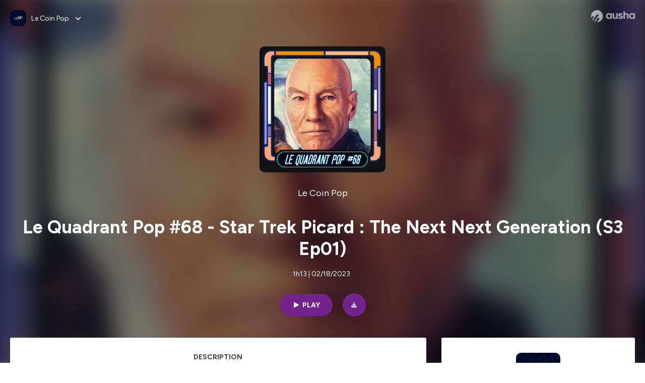

--- FILE ---
content_type: text/html; charset=utf-8
request_url: https://podcast.ausha.co/le-coin-pop/le-quadrant-pop-68-star-trek-picard-the-next-next-generation-s3-ep01
body_size: 35160
content:
<!DOCTYPE html><html lang="en" class="figtree_14de6543-module__UXkUla__className"><head><meta charSet="utf-8"/><meta name="viewport" content="width=device-width, initial-scale=1"/><link rel="stylesheet" href="/_next/static/chunks/08cb5a4301ef8438.css" data-precedence="next"/><link rel="stylesheet" href="/_next/static/chunks/1397ad6308fd3759.css" data-precedence="next"/><link rel="stylesheet" href="/_next/static/chunks/5d8fa122652aa37d.css" data-precedence="next"/><link rel="preload" as="script" fetchPriority="low" href="/_next/static/chunks/834db5ea73266925.js"/><script src="/_next/static/chunks/624f2ec5ad9eedd1.js" async=""></script><script src="/_next/static/chunks/06f010228c86c7af.js" async=""></script><script src="/_next/static/chunks/a2fd4768354e5dbb.js" async=""></script><script src="/_next/static/chunks/aad4f00e7c047859.js" async=""></script><script src="/_next/static/chunks/943510f86dd8549a.js" async=""></script><script src="/_next/static/chunks/turbopack-bde08bc0b79212db.js" async=""></script><script src="/_next/static/chunks/6acbcea58882ccf2.js" async=""></script><script src="/_next/static/chunks/ebe94f77d09738d4.js" async=""></script><script src="/_next/static/chunks/e1a4cd2b6fb3c77d.js" async=""></script><script src="/_next/static/chunks/665ffbb9b9e65577.js" async=""></script><script src="/_next/static/chunks/360ea94f7c6bfb11.js" async=""></script><script src="/_next/static/chunks/83c90c0182d4b96f.js" async=""></script><script src="/_next/static/chunks/feba4a903c9af1c7.js" async=""></script><script src="/_next/static/chunks/d0be0c80be183816.js" async=""></script><script src="/_next/static/chunks/96f7f054c9dc8ab2.js" async=""></script><script src="/_next/static/chunks/97684ede9edce020.js" async=""></script><script src="/_next/static/chunks/51ff1dd187abe6c4.js" async=""></script><script src="/_next/static/chunks/625e74312d7a93af.js" async=""></script><link rel="preload" href="/_next/static/chunks/430255749da9ecf0.css" as="style"/><meta name="next-size-adjust" content=""/><meta name="sentry-trace" content="4dbd306bbb7035a929752dbf6c0ba7fc-5a4c494c224d35e8-0"/><meta name="baggage" content="sentry-environment=production,sentry-release=9ac7ac16ea6e51c5965eeb94bae14b56d81d0fed,sentry-public_key=58c6fed3ae80f5a6cb19b0e496754368,sentry-trace_id=4dbd306bbb7035a929752dbf6c0ba7fc,sentry-org_id=139165,sentry-sampled=false,sentry-sample_rand=0.27199173014361744,sentry-sample_rate=0.001"/><script src="/_next/static/chunks/a6dad97d9634a72d.js" noModule=""></script><style data-styled="" data-styled-version="6.1.19">.cZsjaP{display:flex;justify-content:center;z-index:5;overflow:hidden;position:absolute;border-radius:50%;width:150px;height:150px;top:calc(50% - 75px);left:calc(50% - 75px);transform:rotate(45deg) scale(0.3);background:#aca5a5;}/*!sc*/
data-styled.g1[id="Loader__Container-sc-a47aa2fd-0"]{content:"cZsjaP,"}/*!sc*/
.fVZcUQ{position:relative;top:-400px;z-index:6;border-radius:20px;background:white;width:20px;margin:0 5px;height:120px;}/*!sc*/
data-styled.g2[id="Loader__Missile-sc-a47aa2fd-1"]{content:"fVZcUQ,"}/*!sc*/
.grbKFU{animation:bWbzPl 1.2s infinite;animation-delay:400ms;}/*!sc*/
data-styled.g3[id="Loader__Missile1-sc-a47aa2fd-2"]{content:"grbKFU,"}/*!sc*/
.hPEtYQ{animation:bWbzPl 0.8s infinite;animation-delay:50ms;}/*!sc*/
data-styled.g4[id="Loader__Missile2-sc-a47aa2fd-3"]{content:"hPEtYQ,"}/*!sc*/
.hEtwlR{animation:bWbzPl 1s infinite;animation-delay:100ms;}/*!sc*/
data-styled.g5[id="Loader__Missile3-sc-a47aa2fd-4"]{content:"hEtwlR,"}/*!sc*/
@keyframes bWbzPl{from{top:200px;}to{top:-200px;}}/*!sc*/
data-styled.g6[id="sc-keyframes-bWbzPl"]{content:"bWbzPl,"}/*!sc*/
</style></head><body><div hidden=""><!--$?--><template id="B:0"></template><!--/$--></div><!--$--><!--$?--><template id="B:1"></template><div class="Loader__Container-sc-a47aa2fd-0 cZsjaP"><div class="Loader__Missile-sc-a47aa2fd-1 Loader__Missile1-sc-a47aa2fd-2 fVZcUQ grbKFU"></div><div class="Loader__Missile-sc-a47aa2fd-1 Loader__Missile2-sc-a47aa2fd-3 fVZcUQ hPEtYQ"></div><div class="Loader__Missile-sc-a47aa2fd-1 Loader__Missile3-sc-a47aa2fd-4 fVZcUQ hEtwlR"></div></div><!--/$--><!--/$--><script>requestAnimationFrame(function(){$RT=performance.now()});</script><script src="/_next/static/chunks/834db5ea73266925.js" id="_R_" async=""></script><div hidden id="S:1"><template id="P:2"></template><!--$?--><template id="B:3"></template><!--/$--></div><script>(self.__next_f=self.__next_f||[]).push([0])</script><script>self.__next_f.push([1,"1:\"$Sreact.fragment\"\n3:I[339756,[\"/_next/static/chunks/6acbcea58882ccf2.js\",\"/_next/static/chunks/ebe94f77d09738d4.js\"],\"default\"]\n4:I[837457,[\"/_next/static/chunks/6acbcea58882ccf2.js\",\"/_next/static/chunks/ebe94f77d09738d4.js\"],\"default\"]\n6:I[897367,[\"/_next/static/chunks/6acbcea58882ccf2.js\",\"/_next/static/chunks/ebe94f77d09738d4.js\"],\"OutletBoundary\"]\n7:\"$Sreact.suspense\"\n9:I[725205,[\"/_next/static/chunks/e1a4cd2b6fb3c77d.js\",\"/_next/static/chunks/665ffbb9b9e65577.js\",\"/_next/static/chunks/360ea94f7c6bfb11.js\",\"/_next/static/chunks/83c90c0182d4b96f.js\",\"/_next/static/chunks/feba4a903c9af1c7.js\"],\"default\"]\na:I[897367,[\"/_next/static/chunks/6acbcea58882ccf2.js\",\"/_next/static/chunks/ebe94f77d09738d4.js\"],\"ViewportBoundary\"]\nc:I[897367,[\"/_next/static/chunks/6acbcea58882ccf2.js\",\"/_next/static/chunks/ebe94f77d09738d4.js\"],\"MetadataBoundary\"]\ne:I[563491,[\"/_next/static/chunks/6acbcea58882ccf2.js\",\"/_next/static/chunks/ebe94f77d09738d4.js\"],\"default\"]\nf:I[195687,[\"/_next/static/chunks/e1a4cd2b6fb3c77d.js\",\"/_next/static/chunks/665ffbb9b9e65577.js\",\"/_next/static/chunks/360ea94f7c6bfb11.js\",\"/_next/static/chunks/83c90c0182d4b96f.js\"],\"default\"]\n11:I[175696,[\"/_next/static/chunks/e1a4cd2b6fb3c77d.js\",\"/_next/static/chunks/665ffbb9b9e65577.js\",\"/_next/static/chunks/360ea94f7c6bfb11.js\",\"/_next/static/chunks/83c90c0182d4b96f.js\"],\"default\"]\n12:I[544636,[\"/_next/static/chunks/e1a4cd2b6fb3c77d.js\",\"/_next/static/chunks/665ffbb9b9e65577.js\",\"/_next/static/chunks/360ea94f7c6bfb11.js\",\"/_next/static/chunks/83c90c0182d4b96f.js\"],\"default\"]\n14:I[153062,[\"/_next/static/chunks/e1a4cd2b6fb3c77d.js\",\"/_next/static/chunks/665ffbb9b9e65577.js\",\"/_next/static/chunks/360ea94f7c6bfb11.js\",\"/_next/static/chunks/83c90c0182d4b96f.js\"],\"default\"]\n16:I[605500,[\"/_next/static/chunks/e1a4cd2b6fb3c77d.js\",\"/_next/static/chunks/665ffbb9b9e65577.js\",\"/_next/static/chunks/360ea94f7c6bfb11.js\",\"/_next/static/chunks/83c90c0182d4b96f.js\",\"/_next/static/chunks/d0be0c80be183816.js\"],\"Image\"]\n:HL[\"/_next/static/chunks/08cb5a4301ef8438.css\",\"style\"]\n:HL[\"/_next/static/media/f7aa21714c1c53f8-s.p.e3544bb0.woff2\",\"font\",{\"crossOrigin\":\"\",\"type\":\"font/woff2\"}]\n:HL[\"/_next/static/chunks/1397ad6308fd3759.css\",\"style\"]\n:HL[\"/_next/static/chunks/5d8fa122652aa37d.css\",\"style\"]\n:HL[\"/_next/static/chunks/430255749da9ecf0.css\",\"style\"]\n"])</script><script>self.__next_f.push([1,"0:{\"P\":null,\"b\":\"tqVeOBi71IIzmGJaSV6y7\",\"c\":[\"\",\"show\",\"le-coin-pop\",\"episode\",\"le-quadrant-pop-68-star-trek-picard-the-next-next-generation-s3-ep01\"],\"q\":\"\",\"i\":false,\"f\":[[[\"\",{\"children\":[\"show\",{\"children\":[[\"showSlug\",\"le-coin-pop\",\"d\"],{\"children\":[\"episode\",{\"children\":[[\"episodeSlug\",\"le-quadrant-pop-68-star-trek-picard-the-next-next-generation-s3-ep01\",\"d\"],{\"children\":[\"__PAGE__\",{}]}]}]}]}]},\"$undefined\",\"$undefined\",true],[[\"$\",\"$1\",\"c\",{\"children\":[[[\"$\",\"link\",\"0\",{\"rel\":\"stylesheet\",\"href\":\"/_next/static/chunks/08cb5a4301ef8438.css\",\"precedence\":\"next\",\"crossOrigin\":\"$undefined\",\"nonce\":\"$undefined\"}],[\"$\",\"script\",\"script-0\",{\"src\":\"/_next/static/chunks/e1a4cd2b6fb3c77d.js\",\"async\":true,\"nonce\":\"$undefined\"}],[\"$\",\"script\",\"script-1\",{\"src\":\"/_next/static/chunks/665ffbb9b9e65577.js\",\"async\":true,\"nonce\":\"$undefined\"}],[\"$\",\"script\",\"script-2\",{\"src\":\"/_next/static/chunks/360ea94f7c6bfb11.js\",\"async\":true,\"nonce\":\"$undefined\"}],[\"$\",\"script\",\"script-3\",{\"src\":\"/_next/static/chunks/83c90c0182d4b96f.js\",\"async\":true,\"nonce\":\"$undefined\"}]],\"$L2\"]}],{\"children\":[[\"$\",\"$1\",\"c\",{\"children\":[null,[\"$\",\"$L3\",null,{\"parallelRouterKey\":\"children\",\"error\":\"$undefined\",\"errorStyles\":\"$undefined\",\"errorScripts\":\"$undefined\",\"template\":[\"$\",\"$L4\",null,{}],\"templateStyles\":\"$undefined\",\"templateScripts\":\"$undefined\",\"notFound\":\"$undefined\",\"forbidden\":\"$undefined\",\"unauthorized\":\"$undefined\"}]]}],{\"children\":[[\"$\",\"$1\",\"c\",{\"children\":[null,[\"$\",\"$L3\",null,{\"parallelRouterKey\":\"children\",\"error\":\"$undefined\",\"errorStyles\":\"$undefined\",\"errorScripts\":\"$undefined\",\"template\":[\"$\",\"$L4\",null,{}],\"templateStyles\":\"$undefined\",\"templateScripts\":\"$undefined\",\"notFound\":\"$undefined\",\"forbidden\":\"$undefined\",\"unauthorized\":\"$undefined\"}]]}],{\"children\":[[\"$\",\"$1\",\"c\",{\"children\":[null,[\"$\",\"$L3\",null,{\"parallelRouterKey\":\"children\",\"error\":\"$undefined\",\"errorStyles\":\"$undefined\",\"errorScripts\":\"$undefined\",\"template\":[\"$\",\"$L4\",null,{}],\"templateStyles\":\"$undefined\",\"templateScripts\":\"$undefined\",\"notFound\":\"$undefined\",\"forbidden\":\"$undefined\",\"unauthorized\":\"$undefined\"}]]}],{\"children\":[[\"$\",\"$1\",\"c\",{\"children\":[null,[\"$\",\"$L3\",null,{\"parallelRouterKey\":\"children\",\"error\":\"$undefined\",\"errorStyles\":\"$undefined\",\"errorScripts\":\"$undefined\",\"template\":[\"$\",\"$L4\",null,{}],\"templateStyles\":\"$undefined\",\"templateScripts\":\"$undefined\",\"notFound\":\"$undefined\",\"forbidden\":\"$undefined\",\"unauthorized\":\"$undefined\"}]]}],{\"children\":[[\"$\",\"$1\",\"c\",{\"children\":[\"$L5\",[[\"$\",\"link\",\"0\",{\"rel\":\"stylesheet\",\"href\":\"/_next/static/chunks/1397ad6308fd3759.css\",\"precedence\":\"next\",\"crossOrigin\":\"$undefined\",\"nonce\":\"$undefined\"}],[\"$\",\"link\",\"1\",{\"rel\":\"stylesheet\",\"href\":\"/_next/static/chunks/5d8fa122652aa37d.css\",\"precedence\":\"next\",\"crossOrigin\":\"$undefined\",\"nonce\":\"$undefined\"}],[\"$\",\"script\",\"script-0\",{\"src\":\"/_next/static/chunks/96f7f054c9dc8ab2.js\",\"async\":true,\"nonce\":\"$undefined\"}],[\"$\",\"script\",\"script-1\",{\"src\":\"/_next/static/chunks/97684ede9edce020.js\",\"async\":true,\"nonce\":\"$undefined\"}],[\"$\",\"script\",\"script-2\",{\"src\":\"/_next/static/chunks/51ff1dd187abe6c4.js\",\"async\":true,\"nonce\":\"$undefined\"}],[\"$\",\"script\",\"script-3\",{\"src\":\"/_next/static/chunks/625e74312d7a93af.js\",\"async\":true,\"nonce\":\"$undefined\"}]],[\"$\",\"$L6\",null,{\"children\":[\"$\",\"$7\",null,{\"name\":\"Next.MetadataOutlet\",\"children\":\"$@8\"}]}]]}],{},null,false,false]},[[\"$\",\"$L9\",\"l\",{}],[],[[\"$\",\"script\",\"script-0\",{\"src\":\"/_next/static/chunks/feba4a903c9af1c7.js\",\"async\":true}]]],false,false]},null,false,false]},[[\"$\",\"$L9\",\"l\",{}],[],[[\"$\",\"script\",\"script-0\",{\"src\":\"/_next/static/chunks/feba4a903c9af1c7.js\",\"async\":true}]]],false,false]},null,false,false]},null,false,false],[\"$\",\"$1\",\"h\",{\"children\":[null,[\"$\",\"$La\",null,{\"children\":\"$Lb\"}],[\"$\",\"div\",null,{\"hidden\":true,\"children\":[\"$\",\"$Lc\",null,{\"children\":[\"$\",\"$7\",null,{\"name\":\"Next.Metadata\",\"children\":\"$Ld\"}]}]}],[\"$\",\"meta\",null,{\"name\":\"next-size-adjust\",\"content\":\"\"}]]}],false]],\"m\":\"$undefined\",\"G\":[\"$e\",[]],\"S\":false}\n"])</script><script>self.__next_f.push([1,"2:[\"$\",\"html\",null,{\"lang\":\"en\",\"className\":\"figtree_14de6543-module__UXkUla__className\",\"children\":[\"$\",\"body\",null,{\"children\":[\"$\",\"$Lf\",null,{\"value\":\"$undefined\",\"children\":\"$L10\"}]}]}]\n"])</script><script>self.__next_f.push([1,"10:[\"$\",\"$L11\",null,{\"formats\":\"$undefined\",\"locale\":\"en\",\"messages\":{\"CookiesConsent\":{\"consentModal\":{\"title\":\"\",\"description\":\"We use your personal data for audience measurement and personalized advertising purposes.\",\"acceptAllBtn\":\"Accept all\",\"acceptNecessaryBtn\":\"Reject all\",\"showPreferencesBtn\":\"Manage individual preferences\"},\"preferencesModal\":{\"title\":\"Manage cookie preferences\",\"acceptAllBtn\":\"Accept all\",\"acceptNecessaryBtn\":\"Reject all\",\"savePreferencesBtn\":\"Accept current selection\",\"closeIconLabel\":\"Close modal\"},\"statisticsSection\":{\"title\":\"Statistics\",\"description\":\"These cookies collect information about how you use our website. All of the data is anonymized and cannot be used to identify you.\"},\"personalizedAdsSection\":{\"title\":\"Personalized ads\",\"description\":\"These cookies are used to show you ads tailored to your interests. They help deliver more relevant advertising based on your browsing behavior and profile.\"}},\"NotFound\":{\"error404\":\"404 Error\",\"homepageLink\":\"Back to home\",\"homepageLinkUrl\":\"https://www.ausha.co\",\"oops\":\"Oops!\",\"pageNotFound\":\"It seems like the page you are looking for is light years from here…\"},\"aboutShow\":\"About {showName}\",\"accessChannel\":\"Go to the channel\",\"aushaTrademark\":\"© {year} Ausha\",\"aushaWebsite\":\"Ausha website\",\"boostYourAudience\":\"Boost your audience.\",\"chapterLink\":\"Chapter link\",\"chapters\":\"Chapters\",\"chooseAnotherShow\":\"Choose another show\",\"copied\":\"Copied\",\"copyCode\":\"Copy code\",\"copyLink\":\"Copy link\",\"description\":\"Description\",\"dot\":\"•\",\"download\":\"Download\",\"durationAndCompactDate\":\"{duration} | {date}\",\"durationAndDate\":\"{duration} | Published on {date}\",\"email\":\"Email\",\"emailBody\":{\"episode\":\"Discover the episode {episodeName} of the podcast {showName}\",\"playlist\":\"Discover the playlist {playlistName} of the podcast {showName}\"},\"emailSubject\":{\"episode\":\"Episode to discover on Ausha\",\"playlist\":\"Playlist to discover on Ausha\"},\"embed\":\"Embed\",\"enterPassword\":\"Enter password\",\"episodesCount\":\"{count, plural, =0 {No episode} =1 {# episode} other {# episodes}}\",\"episodesCountAndPublishedDate\":\"{episodesCount, plural, =0 {No episode} =1 {# episode} other {# episodes}} | Published on {date}\",\"facebook\":\"Facebook\",\"featuredEpisode\":\"Featured episode\",\"lastEpisodeDate\":\"Last episode on {publishedAt}\",\"latestEpisode\":\"Latest episode\",\"launchYourPodcast\":\"Launch your podcast.\",\"legalNotice\":\"Legal notice\",\"legalNoticeUrl\":\"https://www.ausha.co/legal-notice/\",\"linkedIn\":\"LinkedIn\",\"logoUrl\":\"https://www.ausha.co?utm_source=client_ausha\u0026utm_medium=referral\u0026utm_campaign=podcast_page\",\"manageCookies\":\"Manage cookies\",\"nextPage\":\"Next page\",\"otherEpisodes\":\"Other episodes\",\"play\":\"Play\",\"playPlaylist\":\"Play playlist\",\"playbackRate\":\"{playbackRate}x\",\"playlistsCount\":\"{count, plural, =0 {No playlist} =1 {# playlist} other {# playlists}}\",\"poweredByAusha\":\"Powered by Ausha 🚀\",\"poweredByAushaUrl\":\"https://www.ausha.co/?utm_source=client_ausha\u0026utm_medium=referral\u0026utm_campaign=podcast_page\",\"previousPage\":\"Previous page\",\"privatePlaylistAccess\":\"Access the playlist\",\"privatePlaylistTitle\":\"Access to a private playlist\",\"publishedDate\":\"Published on {date}\",\"recommendedByShow\":\"{showName} recommends\",\"recommendedTitle\":\"You may also like\",\"season\":\"Season {seasonNumber}\",\"seeLess\":\"See less\",\"seeMore\":\"See more\",\"separator\":\"|\",\"share\":\"Share\",\"shareOn\":\"Share on\",\"showEpisodesList\":\"View episodes list\",\"showOnSocialNetwork\":\"{showName} on {socialNetwork}\",\"showsCount\":\"{count, plural, =0 {No show} =1 {# show} other {# shows}}\",\"speaker\":\"Speaker\",\"speakerWithIndex\":\"Speaker {index}\",\"subscribe\":\"Subscribe\",\"supportUs\":\"Support us\",\"trailer\":\"Trailer\",\"transcription\":\"Transcription\",\"whatsApp\":\"WhatsApp\",\"wrongPassword\":\"Wrong password\",\"x\":\"X (Twitter)\"},\"now\":\"$undefined\",\"timeZone\":\"UTC\",\"children\":[\"$\",\"$L12\",null,{\"children\":\"$L13\"}]}]\n"])</script><script>self.__next_f.push([1,"13:[\"$\",\"$L14\",null,{\"children\":[\"$\",\"$L3\",null,{\"parallelRouterKey\":\"children\",\"error\":\"$undefined\",\"errorStyles\":\"$undefined\",\"errorScripts\":\"$undefined\",\"template\":[\"$\",\"$L4\",null,{}],\"templateStyles\":\"$undefined\",\"templateScripts\":\"$undefined\",\"notFound\":[\"$L15\",[[\"$\",\"link\",\"0\",{\"rel\":\"stylesheet\",\"href\":\"/_next/static/chunks/430255749da9ecf0.css\",\"precedence\":\"next\",\"crossOrigin\":\"$undefined\",\"nonce\":\"$undefined\"}]]],\"forbidden\":\"$undefined\",\"unauthorized\":\"$undefined\"}]}]\n17:T1194,"])</script><script>self.__next_f.push([1,"M0 78.093C0 34.937 35.028 0 78.299 0c43.27 0 78.298 34.937 78.485 77.907 0 43.156-34.841 78.093-78.11 78.093l28.097-39.234c1.873-2.615 2.622-5.604 2.06-8.78s-2.248-5.792-4.87-7.66c-5.432-3.737-12.738-2.429-16.484 2.802l-34.654 48.575c-3.933-1.308-7.68-2.989-11.239-4.857L94.97 72.302c1.873-2.616 2.622-5.605 2.06-8.781s-2.248-5.792-4.87-7.66c-5.432-3.736-12.738-2.429-16.484 2.803l-53.01 74.17c-2.623-2.803-5.246-5.605-7.493-8.781l20.043-28.211c1.873-2.616 2.622-5.605 2.06-8.78-.562-3.177-2.248-5.793-4.87-7.66-2.623-1.87-5.62-2.616-8.804-2.056s-5.807 2.242-7.68 4.858L3.184 100.139C1.124 93.226 0 85.753 0 78.093m492.456-1.395c0-10.088-2.435-17.748-6.93-22.98-4.496-5.23-11.614-7.846-21.355-7.66-3.559 0-6.93.748-10.489 2.056s-6.369 3.176-8.804 5.605V24.2q0-1.68-1.124-2.802-.843-1.122-2.81-1.121H429.33q-1.685 0-2.809 1.12-1.124.841-1.124 2.803v90.798q0 1.681 1.124 2.802.843 1.12 2.809 1.121h11.614q1.686 0 2.81-1.121 1.124-.84 1.124-2.802V80.995c-.188-6.539 1.124-11.396 3.746-14.385 2.623-2.99 5.994-4.484 9.928-4.484 4.308 0 7.867 1.12 10.302 3.55 2.436 2.428 3.747 5.978 3.747 11.022v38.486q0 1.682 1.124 2.803.843 1.12 2.809 1.121h11.989q1.686 0 2.809-1.121 1.125-.841 1.124-2.803zm-133.744 35.125q-1.686-1.122-1.686-2.803c0-.934.374-1.681.936-2.615l5.62-7.473c.936-1.121 1.873-1.682 2.997-1.682.936 0 1.686.187 2.435.56 3.184 1.682 6.556 3.177 9.928 4.111 3.559 1.121 6.931 1.495 10.115 1.495 2.997 0 5.432-.561 7.305-1.869 1.874-1.307 2.997-2.802 2.997-4.483s-.936-2.803-2.809-3.737c-1.742-.869-3.808-1.253-6.499-1.753l-.619-.115-4.121-.56c-5.995-.935-10.677-2.056-14.236-3.364s-6.744-3.362-9.554-6.352c-3.184-3.176-4.683-7.473-4.683-12.89 0-8.221 2.998-14.013 8.804-17.562 5.807-3.55 12.925-5.232 20.793-5.232 5.057 0 9.74.56 14.048 1.869 4.309 1.308 8.43 3.363 12.551 5.978 1.311.747 1.873 1.682 1.873 2.803 0 .747-.375 1.681-1.124 2.615l-5.432 7.286c-.937 1.121-1.874 1.682-2.997 1.682-.937 0-1.686-.187-2.436-.56-5.994-3.177-11.801-4.858-17.045-4.858-2.436 0-4.496.56-6.557 1.494-1.873.934-2.997 2.242-2.997 3.924 0 1.868 1.124 3.363 3.559 4.11 2.436.934 5.807 1.681 9.928 2.242 6.931 1.308 12.176 2.429 15.548 3.55s6.368 3.176 8.991 5.978c2.81 3.176 4.121 7.66 4.121 13.265 0 7.473-2.623 13.264-7.68 17.375-5.058 4.11-12.363 5.978-21.916 5.978-11.239.56-21.354-2.429-30.158-8.407m-105.646 3.362q0 1.681 1.124 2.802c.749.748 1.685.935 2.622 1.121h11.426q1.686 0 2.81-1.121 1.124-.84 1.124-2.802V51.291q0-1.682-1.124-2.803-.843-1.12-2.81-1.12h-11.426q-1.685 0-2.81 1.12-1.124.84-1.124 2.803v3.55c-2.06-2.803-5.057-4.858-8.804-6.54-3.746-1.681-8.054-2.428-12.924-2.428-7.493 0-13.862 1.68-19.294 5.044s-9.553 7.847-12.55 13.451c-2.81 5.605-4.309 11.957-4.309 19.057 0 6.912 1.499 13.264 4.309 18.869 2.809 5.792 7.118 10.462 12.55 13.638 5.619 3.176 11.988 4.858 19.294 4.858 4.683 0 8.991-.934 13.112-2.616s7.118-3.736 8.804-6.165zm-18.732-52.311c5.807 0 10.677 1.868 14.236 5.604s5.432 8.595 5.245 14.76c0 6.165-1.686 11.21-5.245 14.759-3.559 3.55-8.242 5.418-14.423 5.418-5.807 0-10.49-1.868-14.236-5.605-3.559-3.736-5.433-8.594-5.433-14.572 0-6.166 1.874-11.023 5.433-14.76s8.429-5.604 14.423-5.604m48.139-11.396v38.487c0 20.364 9.553 30.639 28.285 30.639 3.747 0 7.306-.747 10.677-2.055a24.55 24.55 0 0 0 8.617-5.605v2.242q0 1.681 1.124 2.803.843 1.12 2.809 1.12h11.801q1.686 0 2.81-1.12 1.124-.841 1.124-2.803V51.478q0-1.68-1.124-2.802-.842-1.12-2.81-1.121h-11.801q-1.685 0-2.809 1.12-1.125.842-1.124 2.803v34.003c.374 6.352-.937 11.022-3.559 14.198-2.623 3.177-5.994 4.671-10.115 4.671-4.496 0-7.868-1.308-10.303-3.55s-3.746-5.791-3.746-10.835V51.478q0-1.68-1.124-2.802-.843-1.12-2.81-1.121h-11.988q-1.686 0-2.81 1.12-1.124.842-1.124 2.803m275.544 66.509q-1.124-1.12-1.124-2.802v-3.176c-1.686 2.429-4.683 4.484-8.804 6.165s-8.429 2.616-13.112 2.616c-7.306 0-13.674-1.682-19.294-4.858-5.432-3.176-9.74-7.846-12.55-13.638-2.81-5.605-4.308-11.957-4.308-18.87 0-7.099 1.498-13.45 4.308-19.056 2.997-5.605 7.118-10.088 12.55-13.451s11.801-5.045 19.294-5.045c4.87 0 9.178.748 12.925 2.43 3.746 1.68 6.743 3.736 8.804 6.538v-3.55q0-1.96 1.123-2.802 1.125-1.12 2.81-1.12h11.427q1.966 0 2.809 1.12 1.125 1.12 1.124 2.802v63.895q0 1.962-1.124 2.802-1.123 1.122-2.809 1.121h-11.239c-1.124-.186-2.061-.373-2.81-1.121m-5.807-49.508c-3.559-3.737-8.429-5.605-14.236-5.605-5.994 0-10.865 1.868-14.424 5.604s-5.432 8.595-5.432 14.76c0 5.978 1.873 10.836 5.432 14.572 3.747 3.737 8.43 5.605 14.237 5.605 6.181 0 10.864-1.868 14.423-5.418s5.245-8.594 5.245-14.76c.187-6.165-1.499-11.022-5.245-14.759"])</script><script>self.__next_f.push([1,"15:[\"$\",\"div\",null,{\"className\":\"not-found-module__HS70Aa__errorWrapper\",\"children\":[[\"$\",\"$L16\",null,{\"src\":{\"src\":\"/_next/static/media/jupiter.d7e9441b.png\",\"width\":401,\"height\":400,\"blurWidth\":8,\"blurHeight\":8,\"blurDataURL\":\"[data-uri]\"},\"alt\":\"\",\"className\":\"not-found-module__HS70Aa__jupiter\"}],[\"$\",\"$L16\",null,{\"src\":{\"src\":\"/_next/static/media/saturn.5946f8d5.png\",\"width\":741,\"height\":400,\"blurWidth\":8,\"blurHeight\":4,\"blurDataURL\":\"[data-uri]\"},\"alt\":\"\",\"className\":\"not-found-module__HS70Aa__saturn\"}],[\"$\",\"$L16\",null,{\"src\":{\"src\":\"/_next/static/media/planet-background.f2062128.png\",\"width\":3840,\"height\":2160,\"blurWidth\":8,\"blurHeight\":5,\"blurDataURL\":\"[data-uri]\"},\"alt\":\"\",\"className\":\"not-found-module__HS70Aa__ground\"}],[\"$\",\"div\",null,{\"className\":\"not-found-module__HS70Aa__innerWrapper\",\"children\":[[\"$\",\"svg\",null,{\"xmlns\":\"http://www.w3.org/2000/svg\",\"fill\":\"none\",\"viewBox\":\"0 0 576 160\",\"className\":\"not-found-module__HS70Aa__logo\",\"children\":[[\"$\",\"linearGradient\",null,{\"id\":\"ausha-color_svg__a\",\"x1\":14.884,\"x2\":135.475,\"y1\":25.5,\"y2\":132.519,\"gradientUnits\":\"userSpaceOnUse\",\"children\":[[\"$\",\"stop\",null,{\"offset\":0,\"stopColor\":\"#c000f8\"}],[\"$\",\"stop\",null,{\"offset\":1,\"stopColor\":\"#3a24a5\"}]]}],[\"$\",\"path\",null,{\"fill\":\"url(#ausha-color_svg__a)\",\"fillRule\":\"evenodd\",\"d\":\"$17\",\"clipRule\":\"evenodd\"}]]}],\"$L18\",\"$L19\"]}]]}]\n"])</script><script>self.__next_f.push([1,"b:[[\"$\",\"meta\",\"0\",{\"charSet\":\"utf-8\"}],[\"$\",\"meta\",\"1\",{\"name\":\"viewport\",\"content\":\"width=device-width, initial-scale=1\"}]]\n18:[\"$\",\"div\",null,{\"className\":\"not-found-module__HS70Aa__textWrapper\",\"children\":[[\"$\",\"div\",null,{\"className\":\"not-found-module__HS70Aa__oopsWrapper\",\"children\":[[\"$\",\"p\",null,{\"className\":\"not-found-module__HS70Aa__oups\",\"children\":\"Oops!\"}],[\"$\",\"p\",null,{\"className\":\"not-found-module__HS70Aa__error404\",\"children\":\"404 Error\"}]]}],[\"$\",\"p\",null,{\"children\":\"It seems like the page you are looking for is light years from here…\"}]]}]\n19:[\"$\",\"a\",null,{\"href\":\"https://www.ausha.co\",\"className\":\"not-found-module__HS70Aa__button\",\"children\":\"Back to home\"}]\n"])</script><script>self.__next_f.push([1,"1a:I[27201,[\"/_next/static/chunks/6acbcea58882ccf2.js\",\"/_next/static/chunks/ebe94f77d09738d4.js\"],\"IconMark\"]\n8:null\n"])</script><script>self.__next_f.push([1,"d:[[\"$\",\"title\",\"0\",{\"children\":\"Le Quadrant Pop #68 - Star Trek Picard : The Next Next Generation (S3 Ep01) | Le Coin Pop | Ausha\"}],[\"$\",\"meta\",\"1\",{\"name\":\"description\",\"content\":\"\\nAprès deux saisons qui nous avait clairement déçu, pour la saison qui est déjà annoncée comme étant la dernière, il y a un nouveau capitaine en la personne de Terry Matalas qui est donc le nouveau showrunner pour ce qui sera la dernière aventure de l’amiral Jean-Luc Picard ! Mais pourra-t’il redresser la barre ? \\n\\n\\nEngage !\\nHébergé par Ausha. Visitez ausha.co/fr/politique-de-confidentialite pour plus d'informations.\"}],[\"$\",\"meta\",\"2\",{\"name\":\"fb:app_id\",\"content\":\"1627506157303317\"}],[\"$\",\"meta\",\"3\",{\"name\":\"fb:pages\",\"content\":\"646594585680006\"}],[\"$\",\"meta\",\"4\",{\"property\":\"og:title\",\"content\":\"Le Quadrant Pop #68 - Star Trek Picard : The Next Next Generation (S3 Ep01) | Le Coin Pop | Ausha\"}],[\"$\",\"meta\",\"5\",{\"property\":\"og:description\",\"content\":\"\\nAprès deux saisons qui nous avait clairement déçu, pour la saison qui est déjà annoncée comme étant la dernière, il y a un nouveau capitaine en la personne de Terry Matalas qui est donc le nouveau showrunner pour ce qui sera la dernière aventure de l’amiral Jean-Luc Picard ! Mais pourra-t’il redresser la barre ? \\n\\n\\nEngage !\\nHébergé par Ausha. Visitez ausha.co/fr/politique-de-confidentialite pour plus d'informations.\"}],[\"$\",\"meta\",\"6\",{\"property\":\"og:url\",\"content\":\"https://podcast.ausha.co/le-coin-pop/le-quadrant-pop-68-star-trek-picard-the-next-next-generation-s3-ep01\"}],[\"$\",\"meta\",\"7\",{\"property\":\"og:site_name\",\"content\":\"Ausha\"}],[\"$\",\"meta\",\"8\",{\"property\":\"og:image:type\",\"content\":\"image/png\"}],[\"$\",\"meta\",\"9\",{\"property\":\"og:image\",\"content\":\"https://image.ausha.co/7U8XpJPi3oE7oUjiT4ytJcM9fEQR8dcvoLaKF5Ar_400x400.jpeg\"}],[\"$\",\"meta\",\"10\",{\"property\":\"og:image:width\",\"content\":\"400\"}],[\"$\",\"meta\",\"11\",{\"name\":\"twitter:card\",\"content\":\"player\"}],[\"$\",\"meta\",\"12\",{\"name\":\"twitter:site\",\"content\":\"@ausha_fr\"}],[\"$\",\"meta\",\"13\",{\"name\":\"twitter:title\",\"content\":\"Le Coin Pop\"}],[\"$\",\"meta\",\"14\",{\"name\":\"twitter:description\",\"content\":\"\\nAprès deux saisons qui nous avait clairement déçu, pour la saison qui est déjà annoncée comme étant la dernière, il y a un nouveau capitaine en la personne de Terry Matalas qui est donc le nouveau showrunner pour ce qui sera la dernière aventure de l’amiral Jean-Luc Picard ! Mais pourra-t’il redresser la barre ? \\n\\n\\nEngage !\\nHébergé par Ausha. Visitez ausha.co/fr/politique-de-confidentialite pour plus d'informations.\"}],[\"$\",\"meta\",\"15\",{\"name\":\"twitter:image\",\"content\":\"https://image.ausha.co/7U8XpJPi3oE7oUjiT4ytJcM9fEQR8dcvoLaKF5Ar_400x400.jpeg\"}],[\"$\",\"meta\",\"16\",{\"name\":\"twitter:player\",\"content\":\"https://player.ausha.co?podcastId=b3PxpiaA3J9X\u0026display=horizontal\u0026color=72238e\u0026v=2\u0026rel=twitter\"}],[\"$\",\"meta\",\"17\",{\"name\":\"twitter:player:stream\",\"content\":\"https://player.ausha.co?podcastId=b3PxpiaA3J9X\u0026display=horizontal\u0026color=72238e\u0026v=2\u0026rel=twitter\"}],[\"$\",\"meta\",\"18\",{\"name\":\"twitter:player:width\",\"content\":\"436\"}],[\"$\",\"meta\",\"19\",{\"name\":\"twitter:player:height\",\"content\":\"400\"}],[\"$\",\"link\",\"20\",{\"rel\":\"icon\",\"href\":\"https://image.ausha.co/oSrsbvmAwuKiDxtfdNQsaAj5K02akvqvOgz4prLi_400x400.jpeg\"}],[\"$\",\"$L1a\",\"21\",{}]]\n"])</script><title>Le Quadrant Pop #68 - Star Trek Picard : The Next Next Generation (S3 Ep01) | Le Coin Pop | Ausha</title><meta name="description" content="
Après deux saisons qui nous avait clairement déçu, pour la saison qui est déjà annoncée comme étant la dernière, il y a un nouveau capitaine en la personne de Terry Matalas qui est donc le nouveau showrunner pour ce qui sera la dernière aventure de l’amiral Jean-Luc Picard ! Mais pourra-t’il redresser la barre ? 


Engage !
Hébergé par Ausha. Visitez ausha.co/fr/politique-de-confidentialite pour plus d&#x27;informations."/><meta name="fb:app_id" content="1627506157303317"/><meta name="fb:pages" content="646594585680006"/><meta property="og:title" content="Le Quadrant Pop #68 - Star Trek Picard : The Next Next Generation (S3 Ep01) | Le Coin Pop | Ausha"/><meta property="og:description" content="
Après deux saisons qui nous avait clairement déçu, pour la saison qui est déjà annoncée comme étant la dernière, il y a un nouveau capitaine en la personne de Terry Matalas qui est donc le nouveau showrunner pour ce qui sera la dernière aventure de l’amiral Jean-Luc Picard ! Mais pourra-t’il redresser la barre ? 


Engage !
Hébergé par Ausha. Visitez ausha.co/fr/politique-de-confidentialite pour plus d&#x27;informations."/><meta property="og:url" content="https://podcast.ausha.co/le-coin-pop/le-quadrant-pop-68-star-trek-picard-the-next-next-generation-s3-ep01"/><meta property="og:site_name" content="Ausha"/><meta property="og:image:type" content="image/png"/><meta property="og:image" content="https://image.ausha.co/7U8XpJPi3oE7oUjiT4ytJcM9fEQR8dcvoLaKF5Ar_400x400.jpeg"/><meta property="og:image:width" content="400"/><meta name="twitter:card" content="player"/><meta name="twitter:site" content="@ausha_fr"/><meta name="twitter:title" content="Le Coin Pop"/><meta name="twitter:description" content="
Après deux saisons qui nous avait clairement déçu, pour la saison qui est déjà annoncée comme étant la dernière, il y a un nouveau capitaine en la personne de Terry Matalas qui est donc le nouveau showrunner pour ce qui sera la dernière aventure de l’amiral Jean-Luc Picard ! Mais pourra-t’il redresser la barre ? 


Engage !
Hébergé par Ausha. Visitez ausha.co/fr/politique-de-confidentialite pour plus d&#x27;informations."/><meta name="twitter:image" content="https://image.ausha.co/7U8XpJPi3oE7oUjiT4ytJcM9fEQR8dcvoLaKF5Ar_400x400.jpeg"/><meta name="twitter:player" content="https://player.ausha.co?podcastId=b3PxpiaA3J9X&amp;display=horizontal&amp;color=72238e&amp;v=2&amp;rel=twitter"/><meta name="twitter:player:stream" content="https://player.ausha.co?podcastId=b3PxpiaA3J9X&amp;display=horizontal&amp;color=72238e&amp;v=2&amp;rel=twitter"/><meta name="twitter:player:width" content="436"/><meta name="twitter:player:height" content="400"/><link rel="icon" href="https://image.ausha.co/oSrsbvmAwuKiDxtfdNQsaAj5K02akvqvOgz4prLi_400x400.jpeg"/><script >document.querySelectorAll('body link[rel="icon"], body link[rel="apple-touch-icon"]').forEach(el => document.head.appendChild(el))</script><div hidden id="S:3"></div><script>$RB=[];$RV=function(a){$RT=performance.now();for(var b=0;b<a.length;b+=2){var c=a[b],e=a[b+1];null!==e.parentNode&&e.parentNode.removeChild(e);var f=c.parentNode;if(f){var g=c.previousSibling,h=0;do{if(c&&8===c.nodeType){var d=c.data;if("/$"===d||"/&"===d)if(0===h)break;else h--;else"$"!==d&&"$?"!==d&&"$~"!==d&&"$!"!==d&&"&"!==d||h++}d=c.nextSibling;f.removeChild(c);c=d}while(c);for(;e.firstChild;)f.insertBefore(e.firstChild,c);g.data="$";g._reactRetry&&requestAnimationFrame(g._reactRetry)}}a.length=0};
$RC=function(a,b){if(b=document.getElementById(b))(a=document.getElementById(a))?(a.previousSibling.data="$~",$RB.push(a,b),2===$RB.length&&("number"!==typeof $RT?requestAnimationFrame($RV.bind(null,$RB)):(a=performance.now(),setTimeout($RV.bind(null,$RB),2300>a&&2E3<a?2300-a:$RT+300-a)))):b.parentNode.removeChild(b)};$RC("B:3","S:3")</script><div hidden id="S:0"></div><script>$RC("B:0","S:0")</script><script>self.__next_f.push([1,"1b:I[413441,[\"/_next/static/chunks/e1a4cd2b6fb3c77d.js\",\"/_next/static/chunks/665ffbb9b9e65577.js\",\"/_next/static/chunks/360ea94f7c6bfb11.js\",\"/_next/static/chunks/83c90c0182d4b96f.js\",\"/_next/static/chunks/96f7f054c9dc8ab2.js\",\"/_next/static/chunks/97684ede9edce020.js\",\"/_next/static/chunks/51ff1dd187abe6c4.js\",\"/_next/static/chunks/625e74312d7a93af.js\"],\"default\"]\n1c:T425,\u003cp\u003eCela fait une année pile au moment où sort ce podcast que David Lynch a éteint son feu qui marchait avec nous. Si le personnage Philippe Jeffries, joué par David Bowie, nous incitait à ne pas parler de Judy dans le bureau de Gordon Cole, comment, par contre, ne pas parler de David Lynch. Tant ce grand artiste était est et sera partout. \u003c/p\u003e\u003cp\u003e\u003cbr\u003e\u003c/p\u003e\u003cp\u003eEt pour nous demander quelles traces, allant au-delà même de ses créations mais aussi ses zones d'ombres, David Lynch a bien pu nous laisser, Guigui est accompagné par : \u003cb\u003eJohann GIROST, Léo HENRY, Guillaume LABRUDE et Manon MATHIEU.\u003c/b\u003e\u003c/p\u003e\u003cp\u003e\u003cbr\u003e\u003c/p\u003e\u003cp\u003e\u003cb\u003eMusique : \u003c/b\u003e\u003c/p\u003e\u003cul\u003e\u003cli\u003e\u003cp\u003eGo Get Some (David Lynch \u0026amp; John Neff)\u003c/p\u003e\u003c/li\u003e\u003cli\u003e\u003cp\u003eStar Dream Gril (David Lynch)\u003c/p\u003e\u003c/li\u003e\u003c/ul\u003e\u003cp\u003e\u003cbr\u003e\u003c/p\u003e\u003cp\u003e\u003cb\u003eExtrait :\u003c/b\u003e\u003c/p\u003e\u003cp\u003eFire Walk With Me\u003c/p\u003e\u003cp\u003e\u003cbr\u003e\u003c/p\u003e\u003cp\u003ePodcast enregistré en public lors du festival Étrange Grande.\u003c/p\u003e\u003cbr/\u003e\u003cp\u003eHébergé par Ausha. Visitez \u003ca href=\"https://ausha.co/politique-de-confidentialite\"\u003eausha.co/politique-de-confidentialite\u003c/a\u003e pour plus d'informations.\u003c/p\u003e1d:T425,\u003cp\u003eCela fait une année pile au moment où sort ce podcast que David Lynch a éteint son feu qui marchait avec nous. Si le personnage Philippe Jeffries, joué par David Bowie, nous incitait à ne pas parler de Judy dans le bureau de Gordon Cole, comment, par contre, ne pas parler de David Lynch. Tant ce grand artiste était est et sera partout. \u003c/p\u003e\u003cp\u003e\u003cbr\u003e\u003c/p\u003e\u003cp\u003eEt pour nous demander quelles traces, allant au-delà même de ses créations mais aussi ses zones d'ombres, David Lynch a bien pu nous laisser, Guigui est accompagné par : \u003cb\u003eJohann GIROST, Léo HENRY, Guillaume LABRUDE et Manon MATHIEU.\u003c/b\u003e\u003c/p\u003e\u003cp\u003e\u003cbr\u003e\u003c/p\u003e\u003cp\u003e\u003cb\u003eMusique : \u003c/b\u003e\u003c/p\u003e\u003cul\u003e\u003cli\u003e\u003cp\u003eGo Get Some (David Lynch \u0026amp; John Neff)\u003c/p\u003e\u003c/li\u003e\u003cli\u003e\u003cp\u003eStar Dream Gril (David Lynch)\u003c/p\u003e\u003c/li\u003e\u003c/ul\u003e\u003cp\u003e\u003cbr\u003e\u003c/p\u003e\u003cp\u003e\u003cb\u003eExtrait :\u003c/b\u003e\u003c/p\u003e\u003cp\u003eFire Walk With Me\u003c/p\u003e\u003cp\u003e\u003cbr\u003e\u003c/p\u003e\u003cp\u003ePodcast enregistré en public lors du festival Étrange Grande.\u003c/p\u003e\u003cbr/\u003e\u003cp\u003eHébergé par Ausha. Visitez \u003ca href=\"https://ausha.co/politique-de-confidentialite\"\u003eausha.co/politique-de-confidentialite\u003c/a\u003e pour plus d'informations.\u003c/p\u003e1e:T4a9,\nBonjour, c'est Guigui et je suis là pour vous parler de ma série préférée... C'est ainsi que commençait toutes mes vidéos d'analyse de TWIN PEAKS sur ma chaîne YouTube...\n\n\nEt maintenant que David Lynch a rejoint un autre endroit, j'aimerais bien lui rendre hommage en préparant une soirée sur TWIN PEAKS au cinéma LE KLUB  (https://klubcinema.fr/bioscopen/klub-metz/info/)à Metz. L'idée serait de pouvoir projeter le film FIRE WALK WITH ME, faire une table ronde avec Manu.e des podcasts Coin Pop et Peak Cinema et Pacôme Thiellement écrivain exégète et également YouTubeur. \n\n\nMais ce n'est pas tout, j'aimerais également pouvoir projeter sur grand écran au moins 2 épisodes de la saison 3... Ça et d'autres surprises... Bref, j'aimerais réaliser un petit évènement où les fans de Lynch et de Twin Peaks puissent se retrouver...\n\n\nTous les détails dans ce petit podcast et surtout sur ULULE : https://fr.ulule.com/twin-peaks/\n\n\nMusique : \"Sycomore Trees\" \u0026 \"DarK Space Low\" (Angelo Badalamenti)\nPartenaires : Peak Cinema, Cinemateaser, Potemkine films, Pyramide Est \nHébergé par Ausha. Visitez ausha.co/fr/politique-de-confidentialite pour plus d'informations.1f:T5a0,"])</script><script>self.__next_f.push([1,"\u003cp\u003e\u003cb\u003e\u003cem\u003eBonjour, c'est Guigui et je suis là pour vous parler de ma série préférée... \u003c/em\u003e\u003c/b\u003eC'est ainsi que commençait toutes mes vidéos d'analyse de TWIN PEAKS sur ma chaîne YouTube...\u003c/p\u003e\u003cp\u003e\u003cbr\u003e\u003c/p\u003e\u003cp\u003eEt maintenant que \u003cb\u003eDavid Lynch \u003c/b\u003ea rejoint un autre endroit, j'aimerais bien lui rendre hommage en préparant une soirée sur \u003cb\u003eTWIN PEAKS \u003c/b\u003eau cinéma \u003ca href=\"https://klubcinema.fr/bioscopen/klub-metz/info/\"\u003e\u003cb\u003eLE KLUB \u003c/b\u003e\u003c/a\u003eà Metz. L'idée serait de pouvoir projeter le film FIRE WALK WITH ME, faire une table ronde avec Manu.e des podcasts Coin Pop et Peak Cinema et Pacôme Thiellement écrivain exégète et également YouTubeur. \u003c/p\u003e\u003cp\u003e\u003cbr\u003e\u003c/p\u003e\u003cp\u003eMais ce n'est pas tout, j'aimerais également pouvoir projeter sur grand écran au moins 2 épisodes de la saison 3... Ça et d'autres surprises... Bref, j'aimerais réaliser un petit évènement où les fans de Lynch et de Twin Peaks puissent se retrouver...\u003c/p\u003e\u003cp\u003e\u003cbr\u003e\u003c/p\u003e\u003cp\u003eTous les détails dans ce petit podcast et surtout sur ULULE : \u003ca href=\"https://fr.ulule.com/twin-peaks/\"\u003ehttps://fr.ulule.com/twin-peaks/\u003c/a\u003e\u003c/p\u003e\u003cp\u003e\u003cbr\u003e\u003c/p\u003e\u003cp\u003e\u003cb\u003eMusique : \u003c/b\u003e\"Sycomore Trees\" \u0026amp; \"DarK Space Low\" (Angelo Badalamenti)\u003c/p\u003e\u003cp\u003ePartenaires : Peak Cinema, Cinemateaser, Potemkine films, Pyramide Est \u003c/p\u003e\u003cbr/\u003e\u003cp\u003eHébergé par Ausha. Visitez \u003ca href=\"https://ausha.co/politique-de-confidentialite\"\u003eausha.co/politique-de-confidentialite\u003c/a\u003e pour plus d'informations.\u003c/p\u003e"])</script><script>self.__next_f.push([1,"20:T422,\nCette fois nous devions faire un podcast épilogue en guise de bilan final mais c’était sans compter la possibilité que la franchise reparte mais ça notre équipe en parlera après leur bilan à chacune et chacun, après des réflexions apportées par les questions de nos auditrices et auditeurs, et après une partie mythologique un peu à part avec Kimon, le webmaster du site eat the corn (https://www.eatthecorn.com).\n\n\nNous enregistrons le jeudi 19 juin 2025 il est 21h00 et l'agent Guigui est accompagné par ses bandits solitaires : Mehdi Achouche, Manu.e et Mara. \nIntroduction de George Caudron.\n\n\nMusique de Mark Snow :\nGénérique de The X-Files\nBroken Promise (saison 11)\nSuper Human Experimental Casual (saison 11)\nFatal Error (saison 11)\nSlimed (Squeeze - saison 1)\nMercutura (The Truth \u0026 the Light)\nSwimming Dead Daddy (Eve - saison 1)\nSwimming with Sharks (E.B.E. - saison 1)\nNot an option (Darkness Falls - saison 1)\nForest Search (Pilot)\nHébergé par Ausha. Visitez ausha.co/fr/politique-de-confidentialite pour plus d'informations.21:T570,"])</script><script>self.__next_f.push([1,"\u003cp\u003eCette fois nous devions faire un podcast épilogue en guise de bilan final mais c’était sans compter la possibilité que la franchise reparte mais ça notre équipe en parlera après leur bilan à chacune et chacun, après des réflexions apportées par les questions de nos auditrices et auditeurs, et après une partie mythologique un peu à part avec \u003cb\u003eKimon\u003c/b\u003e, le webmaster du site \u003ca href=\"https://www.eatthecorn.com\"\u003e\u003cb\u003eeat the corn\u003c/b\u003e\u003c/a\u003e.\u003c/p\u003e\u003cp\u003e\u003cbr\u003e\u003c/p\u003e\u003cp\u003eNous enregistrons le jeudi 19 juin 2025 il est 21h00 et l'agent \u003cb\u003eGuigui \u003c/b\u003eest accompagné par ses bandits solitaires : \u003cb\u003eMehdi Achouche\u003c/b\u003e, \u003cb\u003eManu.e\u003c/b\u003e et \u003cb\u003eMara\u003c/b\u003e. \u003c/p\u003e\u003cp\u003eIntroduction de George Caudron.\u003c/p\u003e\u003cp\u003e\u003cbr\u003e\u003c/p\u003e\u003cp\u003e\u003cb\u003eMusique de Mark Snow :\u003c/b\u003e\u003c/p\u003e\u003cul\u003e\u003cli\u003e\u003cp\u003eGénérique de The X-Files\u003c/p\u003e\u003c/li\u003e\u003cli\u003e\u003cp\u003eBroken Promise (saison 11)\u003c/p\u003e\u003c/li\u003e\u003cli\u003e\u003cp\u003eSuper Human Experimental Casual (saison 11)\u003c/p\u003e\u003c/li\u003e\u003cli\u003e\u003cp\u003eFatal Error (saison 11)\u003c/p\u003e\u003c/li\u003e\u003cli\u003e\u003cp\u003eSlimed (Squeeze - saison 1)\u003c/p\u003e\u003c/li\u003e\u003cli\u003e\u003cp\u003eMercutura (The Truth \u0026amp; the Light)\u003c/p\u003e\u003c/li\u003e\u003cli\u003e\u003cp\u003eSwimming Dead Daddy (Eve - saison 1)\u003c/p\u003e\u003c/li\u003e\u003cli\u003e\u003cp\u003eSwimming with Sharks (E.B.E. - saison 1)\u003c/p\u003e\u003c/li\u003e\u003cli\u003e\u003cp\u003eNot an option (Darkness Falls - saison 1)\u003c/p\u003e\u003c/li\u003e\u003cli\u003e\u003cp\u003eForest Search (Pilot)\u003c/p\u003e\u003c/li\u003e\u003c/ul\u003e\u003cbr/\u003e\u003cp\u003eHébergé par Ausha. Visitez \u003ca href=\"https://ausha.co/politique-de-confidentialite\"\u003eausha.co/politique-de-confidentialite\u003c/a\u003e pour plus d'informations.\u003c/p\u003e"])</script><script>self.__next_f.push([1,"22:T5ee,"])</script><script>self.__next_f.push([1,"\nBienvenue dans cette épopée se situant dans l'univers de STAR TREK. Il s'agit de sessions d'une campagne jeu de rôle transformé (autant que possible) en série audio. Située temporellement quelque part pendant la saison 2 de la série Star Trek : Deep Space 9, cette histoire conçue par Marutan se décline en 12 podcasts. Il s'agit donc effectivement du dernier épisode.\n\n\nRésumé de l'épisode précédent : Le Quadrant est en danger ! Une espionne Romulanaise cherche à s'emparer de l'arme mortelle des Cardassiens afin d'imposer définitivement la volonté de Romulus sur la galaxie !\n\n\nParmi les joueuses et joueur, vous pourrez retrouver Yasmine dans le rôle de la vulcaine Nirel, Marie-Paule dans le rôle de la bétazoid Ume, Ceel dans le rôle de Breele et Guigui dans son propre rôle.\n\n\nMusique : OST de Star Trek Deep Space 9 \u0026 Enterprise (Dennis McCarthy, Jay Chattaway, David Bell, Paul Baillargeoon \u0026 Gregory Smith)\n1-07 The Homecoming - the great escape\n1-08 The Circle / Orbosity\n1-11 Crossover / O'Brien Joins in\n2-01 Main Title (Seasons 4-7)\n2-02 The Search, Part 1 / Recap\n2-12 Call to arms\n2-17 The Bedfellows - The red eyes\n4-19 What you leave behind\nArcher Theme (Star Trek Enterprise)\n3-03 Progress / Yamok Sauce\n3-06 The House of Quark / Quark's big\n\n\nBruitages officiels de STAR TREK (copyright Paramount), issus de la sonothèque.org (https://lasonotheque.org) et création de Guigui.\nHébergé par Ausha. Visitez ausha.co/fr/politique-de-confidentialite pour plus d'informations."])</script><script>self.__next_f.push([1,"23:T779,"])</script><script>self.__next_f.push([1,"\u003cp\u003eBienvenue dans cette épopée se situant dans l'univers de STAR TREK. Il s'agit de sessions d'une campagne jeu de rôle transformé (autant que possible) en série audio. Située temporellement quelque part pendant la saison 2 de la série \u003cem\u003eStar Trek : Deep Space 9\u003c/em\u003e, cette histoire conçue par \u003cb\u003eMarutan\u003c/b\u003e se décline en 12 podcasts. Il s'agit donc effectivement du dernier épisode.\u003c/p\u003e\u003cp\u003e\u003cbr\u003e\u003c/p\u003e\u003cp\u003e\u003cb\u003eRésumé de l'épisode précédent : \u003c/b\u003e\u003cem\u003eLe Quadrant est en danger ! Une espionne Romulanaise cherche à s'emparer de l'arme mortelle des Cardassiens afin d'imposer définitivement la volonté de Romulus sur la galaxie !\u003c/em\u003e\u003c/p\u003e\u003cp\u003e\u003cbr\u003e\u003c/p\u003e\u003cp\u003eParmi les joueuses et joueur, vous pourrez retrouver\u003cb\u003e Yasmine\u003c/b\u003e dans le rôle de la vulcaine Nirel, \u003cb\u003eMarie-Paule\u003c/b\u003e dans le rôle de la bétazoid Ume, \u003cb\u003eCeel \u003c/b\u003edans le rôle de Breele et\u003cb\u003e Guigui\u003c/b\u003e dans son propre rôle.\u003c/p\u003e\u003cp\u003e\u003cbr\u003e\u003c/p\u003e\u003cp\u003e\u003cb\u003eMusique : OST de Star Trek Deep Space 9 \u0026amp; Enterprise (Dennis McCarthy, Jay Chattaway, David Bell, Paul Baillargeoon \u0026amp; Gregory Smith)\u003c/b\u003e\u003c/p\u003e\u003cul\u003e\u003cli\u003e\u003cp\u003e1-07 The Homecoming - the great escape\u003c/p\u003e\u003c/li\u003e\u003cli\u003e\u003cp\u003e1-08 The Circle / Orbosity\u003c/p\u003e\u003c/li\u003e\u003cli\u003e\u003cp\u003e1-11 Crossover / O'Brien Joins in\u003c/p\u003e\u003c/li\u003e\u003cli\u003e\u003cp\u003e2-01 Main Title (Seasons 4-7)\u003c/p\u003e\u003c/li\u003e\u003cli\u003e\u003cp\u003e2-02 The Search, Part 1 / Recap\u003c/p\u003e\u003c/li\u003e\u003cli\u003e\u003cp\u003e2-12 Call to arms\u003c/p\u003e\u003c/li\u003e\u003cli\u003e\u003cp\u003e2-17 The Bedfellows - The red eyes\u003c/p\u003e\u003c/li\u003e\u003cli\u003e\u003cp\u003e4-19 What you leave behind\u003c/p\u003e\u003c/li\u003e\u003cli\u003e\u003cp\u003eArcher Theme (Star Trek Enterprise)\u003c/p\u003e\u003c/li\u003e\u003cli\u003e\u003cp\u003e3-03 Progress / Yamok Sauce\u003c/p\u003e\u003c/li\u003e\u003cli\u003e\u003cp\u003e3-06 The House of Quark / Quark's big\u003c/p\u003e\u003c/li\u003e\u003c/ul\u003e\u003cp\u003e\u003cbr\u003e\u003c/p\u003e\u003cp\u003eBruitages officiels de STAR TREK (copyright Paramount), issus de la \u003ca href=\"https://lasonotheque.org\"\u003esonothèque.org\u003c/a\u003e et création de Guigui.\u003c/p\u003e\u003cbr/\u003e\u003cp\u003eHébergé par Ausha. Visitez \u003ca href=\"https://ausha.co/politique-de-confidentialite\"\u003eausha.co/politique-de-confidentialite\u003c/a\u003e pour plus d'informations.\u003c/p\u003e"])</script><script>self.__next_f.push([1,"24:T533,\nBienvenue dans cette épopée se situant dans l'univers de STAR TREK. Il s'agit de sessions d'une campagne jeu de rôle transformé (autant que possible) en série audio. Située temporellement quelque part pendant la saison 2 de la série Star Trek : Deep Space 9, cette histoire conçue par Marutan se déclinera en 12 podcasts.\n\n\nRésumé de l'épisode précédent : Toujours en mission d'inflation sous une identité Cardassienne (sauf Breele), notre équipage arrive enfin sur la base spatiale Vendetta qui est l'objectif final de la mission...\n\n\nParmi les joueuses et joueur, vous pourrez retrouver Yasmine dans le rôle de la vulcaine Nirel, Marie-Paule dans le rôle de la bétazoid Ume, Ceel dans le rôle de Breele et Guigui dans son propre rôle.\n\n\nMusique : OST de Star Trek Deep Space 9 (Dennis McCarthy, Jay Chattaway, David Bell, Paul Baillargeoon \u0026 Gregory Smith)\n1-01 Overture\n1-08 The Circle / Orbosity\n1-11 Crossover / O'Brien Joins in\n1-21 Once more unto the brach\n2-01 Main Title (Seasons 4-7)\n2-02 The Search, Part 1 / Recap\n2-18 Strange Bedfellows\n4-19 What you leave behind\n\n\nBruitages officiels de STAR TREK (copyright Paramount), issus de la sonothèque.org (https://lasonotheque.org) et création de Guigui.\nHébergé par Ausha. Visitez ausha.co/fr/politique-de-confidentialite pour plus d'informations.25:T68d,"])</script><script>self.__next_f.push([1,"\u003cp\u003eBienvenue dans cette épopée se situant dans l'univers de STAR TREK. Il s'agit de sessions d'une campagne jeu de rôle transformé (autant que possible) en série audio. Située temporellement quelque part pendant la saison 2 de la série \u003cem\u003eStar Trek : Deep Space 9\u003c/em\u003e, cette histoire conçue par \u003cb\u003eMarutan\u003c/b\u003e se déclinera en 12 podcasts.\u003c/p\u003e\u003cp\u003e\u003cbr\u003e\u003c/p\u003e\u003cp\u003e\u003cb\u003eRésumé de l'épisode précédent : \u003c/b\u003e\u003cem\u003eToujours en mission d'inflation sous une identité Cardassienne (sauf Breele), notre équipage arrive enfin sur la base spatiale Vendetta qui est l'objectif final de la mission...\u003c/em\u003e\u003c/p\u003e\u003cp\u003e\u003cbr\u003e\u003c/p\u003e\u003cp\u003eParmi les joueuses et joueur, vous pourrez retrouver\u003cb\u003e Yasmine\u003c/b\u003e dans le rôle de la vulcaine Nirel, \u003cb\u003eMarie-Paule\u003c/b\u003e dans le rôle de la bétazoid Ume, \u003cb\u003eCeel \u003c/b\u003edans le rôle de Breele et\u003cb\u003e Guigui\u003c/b\u003e dans son propre rôle.\u003c/p\u003e\u003cp\u003e\u003cbr\u003e\u003c/p\u003e\u003cp\u003e\u003cb\u003eMusique : OST de Star Trek Deep Space 9 (Dennis McCarthy, Jay Chattaway, David Bell, Paul Baillargeoon \u0026amp; Gregory Smith)\u003c/b\u003e\u003c/p\u003e\u003cul\u003e\u003cli\u003e\u003cp\u003e1-01 Overture\u003c/p\u003e\u003c/li\u003e\u003cli\u003e\u003cp\u003e1-08 The Circle / Orbosity\u003c/p\u003e\u003c/li\u003e\u003cli\u003e\u003cp\u003e1-11 Crossover / O'Brien Joins in\u003c/p\u003e\u003c/li\u003e\u003cli\u003e\u003cp\u003e1-21 Once more unto the brach\u003c/p\u003e\u003c/li\u003e\u003cli\u003e\u003cp\u003e2-01 Main Title (Seasons 4-7)\u003c/p\u003e\u003c/li\u003e\u003cli\u003e\u003cp\u003e2-02 The Search, Part 1 / Recap\u003c/p\u003e\u003c/li\u003e\u003cli\u003e\u003cp\u003e2-18 Strange Bedfellows\u003c/p\u003e\u003c/li\u003e\u003cli\u003e\u003cp\u003e4-19 What you leave behind\u003c/p\u003e\u003c/li\u003e\u003c/ul\u003e\u003cp\u003e\u003cbr\u003e\u003c/p\u003e\u003cp\u003eBruitages officiels de STAR TREK (copyright Paramount), issus de la \u003ca href=\"https://lasonotheque.org\"\u003esonothèque.org\u003c/a\u003e et création de Guigui.\u003c/p\u003e\u003cbr/\u003e\u003cp\u003eHébergé par Ausha. Visitez \u003ca href=\"https://ausha.co/politique-de-confidentialite\"\u003eausha.co/politique-de-confidentialite\u003c/a\u003e pour plus d'informations.\u003c/p\u003e"])</script><script>self.__next_f.push([1,"26:T5b3,"])</script><script>self.__next_f.push([1,"\nBienvenue dans cette épopée se situant dans l'univers de STAR TREK. Il s'agit de sessions d'une campagne jeu de rôle transformé (autant que possible) en série audio. Située temporellement quelque part pendant la saison 2 de la série Star Trek : Deep Space 9, cette histoire conçue par Marutan se déclinera en 12 podcasts.\n\n\nRésumé de l'épisode précédent : En mission d'infiltration sous une identité Cardassienne, notre équipage doit résoudre une meurtre afin de pouvoir rejoindra la base spatiale Cardassienne qui est l'objectif final de la mission.\n\n\nParmi les joueuses et joueur, vous pourrez retrouver Yasmine dans le rôle de la vulcaine Nirel, Marie-Paule dans le rôle de la bétazoid Ume, Ceel dans le rôle de Breele et Guigui dans son propre rôle.\n\n\nMusique : OST de Star Trek Deep Space 9 (Dennis McCarthy, Jay Chattaway, David Bell, Paul Baillargeoon \u0026 Gregory Smith)\n1-03 The Storyteller / Take it Off ! Q\n1-07 The Homecoming - The great escape\n1-08 The Circle / Orbosity\n1-11 Crossover / O'Brien Joins in\n1-13 Thie Die is Cast Torture\n2-01 Main Title (Seasons 4-7)\n2-02 The Search, Part 1 / Recap\n2-19 The Changing face of Evil\n3-11 Sacrifice of Angels\n3-17 Covenant\n4-17 What you leave behind\n\n\nBruitages officiels de STAR TREK (copyright Paramount), issus de la sonothèque.org (https://lasonotheque.org) et création de Guigui.\nHébergé par Ausha. Visitez ausha.co/fr/politique-de-confidentialite pour plus d'informations."])</script><script>self.__next_f.push([1,"27:T73a,"])</script><script>self.__next_f.push([1,"\u003cp\u003eBienvenue dans cette épopée se situant dans l'univers de STAR TREK. Il s'agit de sessions d'une campagne jeu de rôle transformé (autant que possible) en série audio. Située temporellement quelque part pendant la saison 2 de la série \u003cem\u003eStar Trek : Deep Space 9\u003c/em\u003e, cette histoire conçue par \u003cb\u003eMarutan\u003c/b\u003e se déclinera en 12 podcasts.\u003c/p\u003e\u003cp\u003e\u003cbr\u003e\u003c/p\u003e\u003cp\u003e\u003cb\u003eRésumé de l'épisode précédent : \u003c/b\u003e\u003cem\u003eEn mission d'infiltration sous une identité Cardassienne, notre équipage doit résoudre une meurtre afin de pouvoir rejoindra la base spatiale Cardassienne qui est l'objectif final de la mission.\u003c/em\u003e\u003c/p\u003e\u003cp\u003e\u003cbr\u003e\u003c/p\u003e\u003cp\u003eParmi les joueuses et joueur, vous pourrez retrouver\u003cb\u003e Yasmine\u003c/b\u003e dans le rôle de la vulcaine Nirel, \u003cb\u003eMarie-Paule\u003c/b\u003e dans le rôle de la bétazoid Ume, \u003cb\u003eCeel \u003c/b\u003edans le rôle de Breele et\u003cb\u003e Guigui\u003c/b\u003e dans son propre rôle.\u003c/p\u003e\u003cp\u003e\u003cbr\u003e\u003c/p\u003e\u003cp\u003e\u003cb\u003eMusique : OST de Star Trek Deep Space 9 (Dennis McCarthy, Jay Chattaway, David Bell, Paul Baillargeoon \u0026amp; Gregory Smith)\u003c/b\u003e\u003c/p\u003e\u003cul\u003e\u003cli\u003e\u003cp\u003e1-03 The Storyteller / Take it Off ! Q\u003c/p\u003e\u003c/li\u003e\u003cli\u003e\u003cp\u003e1-07 The Homecoming - The great escape\u003c/p\u003e\u003c/li\u003e\u003cli\u003e\u003cp\u003e1-08 The Circle / Orbosity\u003c/p\u003e\u003c/li\u003e\u003cli\u003e\u003cp\u003e1-11 Crossover / O'Brien Joins in\u003c/p\u003e\u003c/li\u003e\u003cli\u003e\u003cp\u003e1-13 Thie Die is Cast Torture\u003c/p\u003e\u003c/li\u003e\u003cli\u003e\u003cp\u003e2-01 Main Title (Seasons 4-7)\u003c/p\u003e\u003c/li\u003e\u003cli\u003e\u003cp\u003e2-02 The Search, Part 1 / Recap\u003c/p\u003e\u003c/li\u003e\u003cli\u003e\u003cp\u003e2-19 The Changing face of Evil\u003c/p\u003e\u003c/li\u003e\u003cli\u003e\u003cp\u003e3-11 Sacrifice of Angels\u003c/p\u003e\u003c/li\u003e\u003cli\u003e\u003cp\u003e3-17 Covenant\u003c/p\u003e\u003c/li\u003e\u003cli\u003e\u003cp\u003e4-17 What you leave behind\u003c/p\u003e\u003c/li\u003e\u003c/ul\u003e\u003cp\u003e\u003cbr\u003e\u003c/p\u003e\u003cp\u003eBruitages officiels de STAR TREK (copyright Paramount), issus de la \u003ca href=\"https://lasonotheque.org\"\u003esonothèque.org\u003c/a\u003e et création de Guigui.\u003c/p\u003e\u003cbr/\u003e\u003cp\u003eHébergé par Ausha. Visitez \u003ca href=\"https://ausha.co/politique-de-confidentialite\"\u003eausha.co/politique-de-confidentialite\u003c/a\u003e pour plus d'informations.\u003c/p\u003e"])</script><script>self.__next_f.push([1,"28:T59b,"])</script><script>self.__next_f.push([1,"\nBienvenue dans cette épopée se situant dans l'univers de STAR TREK. Il s'agit de sessions d'une campagne jeu de rôle transformé (autant que possible) en série audio. Située temporellement quelque part pendant la saison 2 de la série Star Trek : Deep Space 9, cette histoire conçue par Marutan se déclinera en 12 podcasts.\n\n\nRésumé de l'épisode précédent : Notre équipage a récupéré le décrypteur sur Ferenginar. Mais alors qu'ils revenaient de leur mission, ils ont mystérieusement perdu connaissance et leur vaisseau s'est retrouvé dans l'espace de la Fédération. À leur réveil sur Deep Space 7, ils découvrent qu'ils ont été transformé en Cardassiens !\n\n\nParmi les joueuses et joueur, vous pourrez retrouver Yasmine dans le rôle de la vulcaine Nirel, Marie-Paule dans le rôle de la bétazoid Ume, Ceel dans le rôle de Breele et Guigui dans son propre rôle.\n\n\nMusique : OST de Star Trek Deep Space 9 (Dennis McCarthy, Jay Chattaway, David Bell, Paul Baillargeoon \u0026 Gregory Smith)\n1-03 The Storyteller / Take it Off ! Q\n1-06 In the Hands of the Prophets\n1-08 The Circle / Orbosity\n1-11 Crossover / O'Brien Joins in\n2-01 Main Title (Seasons 4-7)\n2-18 Strange Bedflowers\n\n\nBruitages officiels de STAR TREK (copyright Paramount), issus de la sonothèque.org (https://lasonotheque.org) et création de Guigui.\nHébergé par Ausha. Visitez ausha.co/fr/politique-de-confidentialite pour plus d'informations."])</script><script>self.__next_f.push([1,"29:T6d7,"])</script><script>self.__next_f.push([1,"\u003cp\u003eBienvenue dans cette épopée se situant dans l'univers de STAR TREK. Il s'agit de sessions d'une campagne jeu de rôle transformé (autant que possible) en série audio. Située temporellement quelque part pendant la saison 2 de la série \u003cem\u003eStar Trek : Deep Space 9\u003c/em\u003e, cette histoire conçue par \u003cb\u003eMarutan\u003c/b\u003e se déclinera en 12 podcasts.\u003c/p\u003e\u003cp\u003e\u003cbr\u003e\u003c/p\u003e\u003cp\u003e\u003cb\u003eRésumé de l'épisode précédent : \u003c/b\u003e\u003cem\u003eNotre équipage a récupéré le décrypteur sur Ferenginar. Mais alors qu'ils revenaient de leur mission, ils ont mystérieusement perdu connaissance et leur vaisseau s'est retrouvé dans l'espace de la Fédération. À leur réveil sur Deep Space 7, ils découvrent qu'ils ont été transformé en Cardassiens !\u003c/em\u003e\u003c/p\u003e\u003cp\u003e\u003cbr\u003e\u003c/p\u003e\u003cp\u003eParmi les joueuses et joueur, vous pourrez retrouver\u003cb\u003e Yasmine\u003c/b\u003e dans le rôle de la vulcaine Nirel, \u003cb\u003eMarie-Paule\u003c/b\u003e dans le rôle de la bétazoid Ume, \u003cb\u003eCeel \u003c/b\u003edans le rôle de Breele et\u003cb\u003e Guigui\u003c/b\u003e dans son propre rôle.\u003c/p\u003e\u003cp\u003e\u003cbr\u003e\u003c/p\u003e\u003cp\u003e\u003cb\u003eMusique : OST de Star Trek Deep Space 9 (Dennis McCarthy, Jay Chattaway, David Bell, Paul Baillargeoon \u0026amp; Gregory Smith)\u003c/b\u003e\u003c/p\u003e\u003cul\u003e\u003cli\u003e\u003cp\u003e1-03 The Storyteller / Take it Off ! Q\u003c/p\u003e\u003c/li\u003e\u003cli\u003e\u003cp\u003e1-06 In the Hands of the Prophets\u003c/p\u003e\u003c/li\u003e\u003cli\u003e\u003cp\u003e1-08 The Circle / Orbosity\u003c/p\u003e\u003c/li\u003e\u003cli\u003e\u003cp\u003e1-11 Crossover / O'Brien Joins in\u003c/p\u003e\u003c/li\u003e\u003cli\u003e\u003cp\u003e2-01 Main Title (Seasons 4-7)\u003c/p\u003e\u003c/li\u003e\u003cli\u003e\u003cp\u003e2-18 Strange Bedflowers\u003c/p\u003e\u003c/li\u003e\u003c/ul\u003e\u003cp\u003e\u003cbr\u003e\u003c/p\u003e\u003cp\u003eBruitages officiels de STAR TREK (copyright Paramount), issus de la \u003ca href=\"https://lasonotheque.org\"\u003esonothèque.org\u003c/a\u003e et création de Guigui.\u003c/p\u003e\u003cbr/\u003e\u003cp\u003eHébergé par Ausha. Visitez \u003ca href=\"https://ausha.co/politique-de-confidentialite\"\u003eausha.co/politique-de-confidentialite\u003c/a\u003e pour plus d'informations.\u003c/p\u003e"])</script><script>self.__next_f.push([1,"2a:T64a,"])</script><script>self.__next_f.push([1,"\nBienvenue dans cette épopée se situant dans l'univers de STAR TREK. Il s'agit de sessions d'une campagne jeu de rôle transformé (autant que possible) en série audio. Située temporellement quelque part pendant la saison 2 de la série Star Trek : Deep Space 9, cette histoire conçue par Marutan se déclinera en 12 podcasts.\n\n\nRésumé de l'épisode précédent : Le cousin de Breel devait arranger une affaire sur la base du sang d'Amock, une innovation nommée : l’Impulsium. Mais il s’est fait lui-même doubler par un certain Skix ! À présent, notre équipage, qui a récupéré le décrypteur, essaye d'en savoir plus sur ce que manigancent les Ferengis en fouillant dans une base de données du 60ème étage de la tour du commerce...\n\n\nParmi les joueuses et joueur, vous pourrez retrouver Yasmine dans le rôle de la vulcaine Nirel, Marie-Paule dans le rôle de la bétazoid Ume, Ceel dans le rôle de Breele et Guigui dans son propre rôle.\n\n\nMusique : OST de Star Trek Deep Space 9 (Dennis McCarthy, Jay Chattaway, David Bell, Paul Baillargeoon \u0026 Gregory Smith)\n1-03 The Storyteller / Take it Off ! Q\n1-08 The Circle / Orbosity\n1-11 Crossover / O'Brien Joins in\n2-01 Main Title (Seasons 4-7)\n2-02 The Search, Part 1 / Recap\n3-02 Mysterious Visitor\n3-03 Progress / Yamok Sauce\n3-06 The House of Quark / Quark's big\n\n\nChanson : \"Stop this flame\" de Celeste.\n\n\nBruitages officiels de STAR TREK (copyright Paramount), issus de la sonothèque.org (https://lasonotheque.org) et création de Guigui.\nHébergé par Ausha. Visitez ausha.co/fr/politique-de-confidentialite pour plus d'informations."])</script><script>self.__next_f.push([1,"2b:T7ba,"])</script><script>self.__next_f.push([1,"\u003cp\u003eBienvenue dans cette épopée se situant dans l'univers de STAR TREK. Il s'agit de sessions d'une campagne jeu de rôle transformé (autant que possible) en série audio. Située temporellement quelque part pendant la saison 2 de la série \u003cem\u003eStar Trek : Deep Space 9\u003c/em\u003e, cette histoire conçue par \u003cb\u003eMarutan\u003c/b\u003e se déclinera en 12 podcasts.\u003c/p\u003e\u003cp\u003e\u003cbr\u003e\u003c/p\u003e\u003cp\u003e\u003cb\u003eRésumé de l'épisode précédent : \u003c/b\u003e\u003cem\u003eLe cousin de Breel devait arranger une affaire sur la base du sang d'Amock, une innovation nommée : l’Impulsium. Mais il s’est fait lui-même doubler par un certain Skix ! À présent, notre équipage, qui a récupéré le décrypteur, essaye d'en savoir plus sur ce que manigancent les Ferengis en fouillant dans une base de données du 60ème étage de la tour du commerce...\u003c/em\u003e\u003c/p\u003e\u003cp\u003e\u003cbr\u003e\u003c/p\u003e\u003cp\u003eParmi les joueuses et joueur, vous pourrez retrouver\u003cb\u003e Yasmine\u003c/b\u003e dans le rôle de la vulcaine Nirel, \u003cb\u003eMarie-Paule\u003c/b\u003e dans le rôle de la bétazoid Ume, \u003cb\u003eCeel \u003c/b\u003edans le rôle de Breele et\u003cb\u003e Guigui\u003c/b\u003e dans son propre rôle.\u003c/p\u003e\u003cp\u003e\u003cbr\u003e\u003c/p\u003e\u003cp\u003e\u003cb\u003eMusique : OST de Star Trek Deep Space 9 (Dennis McCarthy, Jay Chattaway, David Bell, Paul Baillargeoon \u0026amp; Gregory Smith)\u003c/b\u003e\u003c/p\u003e\u003cul\u003e\u003cli\u003e\u003cp\u003e1-03 The Storyteller / Take it Off ! Q\u003c/p\u003e\u003c/li\u003e\u003cli\u003e\u003cp\u003e1-08 The Circle / Orbosity\u003c/p\u003e\u003c/li\u003e\u003cli\u003e\u003cp\u003e1-11 Crossover / O'Brien Joins in\u003c/p\u003e\u003c/li\u003e\u003cli\u003e\u003cp\u003e2-01 Main Title (Seasons 4-7)\u003c/p\u003e\u003c/li\u003e\u003cli\u003e\u003cp\u003e2-02 The Search, Part 1 / Recap\u003c/p\u003e\u003c/li\u003e\u003cli\u003e\u003cp\u003e3-02 Mysterious Visitor\u003c/p\u003e\u003c/li\u003e\u003cli\u003e\u003cp\u003e3-03 Progress / Yamok Sauce\u003c/p\u003e\u003c/li\u003e\u003cli\u003e\u003cp\u003e3-06 The House of Quark / Quark's big\u003c/p\u003e\u003c/li\u003e\u003c/ul\u003e\u003cp\u003e\u003cbr\u003e\u003c/p\u003e\u003cp\u003e\u003cb\u003eChanson : \"Stop this flame\" de Celeste.\u003c/b\u003e\u003c/p\u003e\u003cp\u003e\u003cbr\u003e\u003c/p\u003e\u003cp\u003eBruitages officiels de STAR TREK (copyright Paramount), issus de la \u003ca href=\"https://lasonotheque.org\"\u003esonothèque.org\u003c/a\u003e et création de Guigui.\u003c/p\u003e\u003cbr/\u003e\u003cp\u003eHébergé par Ausha. Visitez \u003ca href=\"https://ausha.co/politique-de-confidentialite\"\u003eausha.co/politique-de-confidentialite\u003c/a\u003e pour plus d'informations.\u003c/p\u003e"])</script><script>self.__next_f.push([1,"2c:T56a,\nBienvenue dans cette épopée se situant dans l'univers de STAR TREK. Il s'agit de sessions d'une campagne jeu de rôle transformé (autant que possible) en série audio. Située temporellement quelque part pendant la saison 2 de la série Star Trek : Deep Space 9, cette histoire conçue par Marutan se déclinera en 12 podcasts.\n\n\nRésumé de l'épisode précédent : Notre équipage a un plan pour s'infiltrer dans les zones sécurisées de la tour du commerce afin de dérober un décrypteur Ferengi. Mais pour cela, il faudrait échapper à la sécurité Breen qui ont déjà réussi à neutraliser le Lt. Guigui et Breel. Tout repose désormais sur Ume et Nirel.\n\n\nParmi les joueuses et joueur, vous pourrez retrouver Yasmine dans le rôle de la vulcaine Nirel, Marie-Paule dans le rôle de la bétazoid Ume, Ceel dans le rôle de Breel et Guigui dans son propre rôle.\n\n\nMusique : OST de Star Trek Deep Space 9 (Dennis McCarthy, Jay Chattaway, David Bell, Paul Baillargeoon \u0026 Gregory Smith)\n1-03 The Storyteller / Take it Off ! Q\n1-08 The Circle / Orbosity\n1-11 Crossover / O'Brien Joins in\n2-01 Main Title (Seasons 4-7)\n2-02 The Search, Part 1 / Recap\n3-02 Mysterious Visitor\n3-03 Progress / Yamok Sauce\n3-06 The House of Quark / Quark's big\n3-12 Sacrifice of Angels / Klingon fl\n\n\nHébergé par Ausha. Visitez ausha.co/fr/politique-de-confidentialite pour plus d'informations.2d:T6c1,"])</script><script>self.__next_f.push([1,"\u003cp\u003eBienvenue dans cette épopée se situant dans l'univers de STAR TREK. Il s'agit de sessions d'une campagne jeu de rôle transformé (autant que possible) en série audio. Située temporellement quelque part pendant la saison 2 de la série \u003cem\u003eStar Trek : Deep Space 9\u003c/em\u003e, cette histoire conçue par \u003cb\u003eMarutan\u003c/b\u003e se déclinera en 12 podcasts.\u003c/p\u003e\u003cp\u003e\u003cbr\u003e\u003c/p\u003e\u003cp\u003e\u003cb\u003eRésumé de l'épisode précédent : \u003c/b\u003e\u003cem\u003eNotre équipage a un plan pour s'infiltrer dans les zones sécurisées de la tour du commerce afin de dérober un décrypteur Ferengi. Mais pour cela, il faudrait échapper à la sécurité Breen qui ont déjà réussi à neutraliser le Lt. Guigui et Breel. Tout repose désormais sur Ume et Nirel.\u003c/em\u003e\u003c/p\u003e\u003cp\u003e\u003cbr\u003e\u003c/p\u003e\u003cp\u003eParmi les joueuses et joueur, vous pourrez retrouver\u003cb\u003e Yasmine\u003c/b\u003e dans le rôle de la vulcaine Nirel, \u003cb\u003eMarie-Paule\u003c/b\u003e dans le rôle de la bétazoid Ume, \u003cb\u003eCeel \u003c/b\u003edans le rôle de Breel et\u003cb\u003e Guigui\u003c/b\u003e dans son propre rôle.\u003c/p\u003e\u003cp\u003e\u003cbr\u003e\u003c/p\u003e\u003cp\u003e\u003cb\u003eMusique : OST de Star Trek Deep Space 9 (Dennis McCarthy, Jay Chattaway, David Bell, Paul Baillargeoon \u0026amp; Gregory Smith)\u003c/b\u003e\u003c/p\u003e\u003cul\u003e\u003cli\u003e\u003cp\u003e1-03 The Storyteller / Take it Off ! Q\u003c/p\u003e\u003c/li\u003e\u003cli\u003e\u003cp\u003e1-08 The Circle / Orbosity\u003c/p\u003e\u003c/li\u003e\u003cli\u003e\u003cp\u003e1-11 Crossover / O'Brien Joins in\u003c/p\u003e\u003c/li\u003e\u003cli\u003e\u003cp\u003e2-01 Main Title (Seasons 4-7)\u003c/p\u003e\u003c/li\u003e\u003cli\u003e\u003cp\u003e2-02 The Search, Part 1 / Recap\u003c/p\u003e\u003c/li\u003e\u003cli\u003e\u003cp\u003e3-02 Mysterious Visitor\u003c/p\u003e\u003c/li\u003e\u003cli\u003e\u003cp\u003e3-03 Progress / Yamok Sauce\u003c/p\u003e\u003c/li\u003e\u003cli\u003e\u003cp\u003e3-06 The House of Quark / Quark's big\u003c/p\u003e\u003c/li\u003e\u003cli\u003e\u003cp\u003e3-12 Sacrifice of Angels / Klingon fl\u003c/p\u003e\u003c/li\u003e\u003c/ul\u003e\u003cp\u003e\u003cbr\u003e\u003c/p\u003e\u003cbr/\u003e\u003cp\u003eHébergé par Ausha. Visitez \u003ca href=\"https://ausha.co/politique-de-confidentialite\"\u003eausha.co/politique-de-confidentialite\u003c/a\u003e pour plus d'informations.\u003c/p\u003e"])</script><script>self.__next_f.push([1,"2e:T5b6,"])</script><script>self.__next_f.push([1,"\nBienvenue dans cette épopée se situant dans l'univers de STAR TREK. Il s'agit de sessions d'une campagne jeu de rôle transformé (autant que possible) en série audio. Située temporellement quelque part pendant la saison 2 de la série Star Trek : Deep Space 9, cette histoire conçue par Marutan se déclinera en 12 podcasts.\n\n\nRésumé de l'épisode précédent : Notre équipage est arrivé sur Ferenginar et est infiltré dans un casino présent dans la tour du commerce. En effet, c'est le point d'entrée le moins sécurisé permettant d'entrer dans les zones névralgiques de la tour du commerce pour subtiliser un décrypteur qui servira à décoder les informations des cardassiens responsables de l'explosion de Deep Space Seven.\n\n\nParmi les joueuses et joueur, vous pourrez retrouver Yasmine dans le rôle de la vulcaine Nirel, Marie-Paule dans le rôle de la bétazoid Ume, Ceel dans le rôle de Breele et Guigui dans son propre rôle.\n\n\nMusique : OST de Star Trek Deep Space 9 (Dennis McCarthy, Jay Chattaway, David Bell, Paul Baillargeoon \u0026 Gregory Smith)\n1-03 The Storyteller / Take it Off ! Q\n1-08 The Circle / Orbosity\n1-11 Crossover / O'Brien Joins in\n2-01 Main Title (Seasons 4-7)\n2-02 The Search, Part 1 / Recap\n3-02 Mysterious Visitor\n3-03 Progress / Yamok Sauce\n3-06 The House of Quark / Quark's big\n3-12 Sacrifice of Angels / Klingon fl\n\n\nHébergé par Ausha. Visitez ausha.co/fr/politique-de-confidentialite pour plus d'informations."])</script><script>self.__next_f.push([1,"2f:T70d,"])</script><script>self.__next_f.push([1,"\u003cp\u003eBienvenue dans cette épopée se situant dans l'univers de STAR TREK. Il s'agit de sessions d'une campagne jeu de rôle transformé (autant que possible) en série audio. Située temporellement quelque part pendant la saison 2 de la série \u003cem\u003eStar Trek : Deep Space 9\u003c/em\u003e, cette histoire conçue par \u003cb\u003eMarutan\u003c/b\u003e se déclinera en 12 podcasts.\u003c/p\u003e\u003cp\u003e\u003cbr\u003e\u003c/p\u003e\u003cp\u003e\u003cb\u003eRésumé de l'épisode précédent : \u003c/b\u003e\u003cem\u003eNotre équipage est arrivé sur Ferenginar et est infiltré dans un casino présent dans la tour du commerce. En effet, c'est le point d'entrée le moins sécurisé permettant d'entrer dans les zones névralgiques de la tour du commerce pour subtiliser un décrypteur qui servira à décoder les informations des cardassiens responsables de l'explosion de Deep Space Seven.\u003c/em\u003e\u003c/p\u003e\u003cp\u003e\u003cbr\u003e\u003c/p\u003e\u003cp\u003eParmi les joueuses et joueur, vous pourrez retrouver\u003cb\u003e Yasmine\u003c/b\u003e dans le rôle de la vulcaine Nirel, \u003cb\u003eMarie-Paule\u003c/b\u003e dans le rôle de la bétazoid Ume, \u003cb\u003eCeel \u003c/b\u003edans le rôle de Breele et\u003cb\u003e Guigui\u003c/b\u003e dans son propre rôle.\u003c/p\u003e\u003cp\u003e\u003cbr\u003e\u003c/p\u003e\u003cp\u003e\u003cb\u003eMusique : OST de Star Trek Deep Space 9 (Dennis McCarthy, Jay Chattaway, David Bell, Paul Baillargeoon \u0026amp; Gregory Smith)\u003c/b\u003e\u003c/p\u003e\u003cul\u003e\u003cli\u003e\u003cp\u003e1-03 The Storyteller / Take it Off ! Q\u003c/p\u003e\u003c/li\u003e\u003cli\u003e\u003cp\u003e1-08 The Circle / Orbosity\u003c/p\u003e\u003c/li\u003e\u003cli\u003e\u003cp\u003e1-11 Crossover / O'Brien Joins in\u003c/p\u003e\u003c/li\u003e\u003cli\u003e\u003cp\u003e2-01 Main Title (Seasons 4-7)\u003c/p\u003e\u003c/li\u003e\u003cli\u003e\u003cp\u003e2-02 The Search, Part 1 / Recap\u003c/p\u003e\u003c/li\u003e\u003cli\u003e\u003cp\u003e3-02 Mysterious Visitor\u003c/p\u003e\u003c/li\u003e\u003cli\u003e\u003cp\u003e3-03 Progress / Yamok Sauce\u003c/p\u003e\u003c/li\u003e\u003cli\u003e\u003cp\u003e3-06 The House of Quark / Quark's big\u003c/p\u003e\u003c/li\u003e\u003cli\u003e\u003cp\u003e3-12 Sacrifice of Angels / Klingon fl\u003c/p\u003e\u003c/li\u003e\u003c/ul\u003e\u003cp\u003e\u003cbr\u003e\u003c/p\u003e\u003cbr/\u003e\u003cp\u003eHébergé par Ausha. Visitez \u003ca href=\"https://ausha.co/politique-de-confidentialite\"\u003eausha.co/politique-de-confidentialite\u003c/a\u003e pour plus d'informations.\u003c/p\u003e"])</script><script>self.__next_f.push([1,"30:T65d,"])</script><script>self.__next_f.push([1,"\nBienvenue dans cette épopée se situant dans l'univers de STAR TREK. Il s'agit de sessions d'une campagne jeu de rôle transformé (autant que possible) en série audio. Située temporellement quelque part pendant la saison 2 de la série Star Trek : Deep Space 9, cette histoire conçue par Marutan se déclinera en 12 podcasts.\n\n\nRésumé de l'épisode précédent : Alors que notre équipage a réussi à quitter la planète Amock, tout en permettant ) cette dernière de se déplacer jusque dans l'espace de la Fédération afin d'échapper à un clan Klingon qui cherchait à l'exploiter, Breel a envoyé un échantillon de Amock à son cousin sur Ferenginar. Une capsule d'informations cardassienne a également été récupérée, malheureusement celle-ci est cryptée.\n\n\nParmi les joueuses et joueur, vous pourrez retrouver Yasmine dans le rôle de la vulcaine Nirel, Marie-Paule dans le rôle de la bétazoid Ume, Ceel dans le rôle de Breele et Guigui dans son propre rôle.\n\n\nMusique : OST de Star Trek Deep Space 9 (Dennis McCarthy, Jay Chattaway, David Bell, Paul Baillargeoon \u0026 Gregory Smith)\n1-03 The Storyteller / Quaker Odo\n1-03 The Storyteller / The Big Wrap U\n1-08 The Circle / Orbosity\n1-11 Crossover / O'Brien Joins in Esc\n2-01 Main Title (Seasons 4-7)\n2-02 The Search, Part 1 / Recap\n2-11 By Inferno's Light / Armageddon\n3-02 Mysterious Visitor\n3-03 Progress / Yamok Sauce\n\n\nBruitages officiels de STAR TREK (copyright Paramount), issus de la sonothèque.org (https://lasonotheque.org) et création de Guigui.\nHébergé par Ausha. Visitez ausha.co/fr/politique-de-confidentialite pour plus d'informations."])</script><script>self.__next_f.push([1,"31:T7c6,"])</script><script>self.__next_f.push([1,"\u003cp\u003eBienvenue dans cette épopée se situant dans l'univers de STAR TREK. Il s'agit de sessions d'une campagne jeu de rôle transformé (autant que possible) en série audio. Située temporellement quelque part pendant la saison 2 de la série \u003cem\u003eStar Trek : Deep Space 9\u003c/em\u003e, cette histoire conçue par \u003cb\u003eMarutan\u003c/b\u003e se déclinera en 12 podcasts.\u003c/p\u003e\u003cp\u003e\u003cbr\u003e\u003c/p\u003e\u003cp\u003e\u003cb\u003eRésumé de l'épisode précédent : \u003c/b\u003e\u003cem\u003eAlors que notre équipage a réussi à quitter la planète Amock, tout en permettant ) cette dernière de se déplacer jusque dans l'espace de la Fédération afin d'échapper à un clan Klingon qui cherchait à l'exploiter, Breel a envoyé un échantillon de Amock à son cousin sur Ferenginar. Une capsule d'informations cardassienne a également été récupérée, malheureusement celle-ci est cryptée.\u003c/em\u003e\u003c/p\u003e\u003cp\u003e\u003cbr\u003e\u003c/p\u003e\u003cp\u003eParmi les joueuses et joueur, vous pourrez retrouver\u003cb\u003e Yasmine\u003c/b\u003e dans le rôle de la vulcaine Nirel, \u003cb\u003eMarie-Paule\u003c/b\u003e dans le rôle de la bétazoid Ume, \u003cb\u003eCeel \u003c/b\u003edans le rôle de Breele et\u003cb\u003e Guigui\u003c/b\u003e dans son propre rôle.\u003c/p\u003e\u003cp\u003e\u003cbr\u003e\u003c/p\u003e\u003cp\u003e\u003cb\u003eMusique : OST de Star Trek Deep Space 9 (Dennis McCarthy, Jay Chattaway, David Bell, Paul Baillargeoon \u0026amp; Gregory Smith)\u003c/b\u003e\u003c/p\u003e\u003cul\u003e\u003cli\u003e\u003cp\u003e1-03 The Storyteller / Quaker Odo\u003c/p\u003e\u003c/li\u003e\u003cli\u003e\u003cp\u003e1-03 The Storyteller / The Big Wrap U\u003c/p\u003e\u003c/li\u003e\u003cli\u003e\u003cp\u003e1-08 The Circle / Orbosity\u003c/p\u003e\u003c/li\u003e\u003cli\u003e\u003cp\u003e1-11 Crossover / O'Brien Joins in Esc\u003c/p\u003e\u003c/li\u003e\u003cli\u003e\u003cp\u003e2-01 Main Title (Seasons 4-7)\u003c/p\u003e\u003c/li\u003e\u003cli\u003e\u003cp\u003e2-02 The Search, Part 1 / Recap\u003c/p\u003e\u003c/li\u003e\u003cli\u003e\u003cp\u003e2-11 By Inferno's Light / Armageddon\u003c/p\u003e\u003c/li\u003e\u003cli\u003e\u003cp\u003e3-02 Mysterious Visitor\u003c/p\u003e\u003c/li\u003e\u003cli\u003e\u003cp\u003e3-03 Progress / Yamok Sauce\u003c/p\u003e\u003c/li\u003e\u003c/ul\u003e\u003cp\u003e\u003cbr\u003e\u003c/p\u003e\u003cp\u003eBruitages officiels de STAR TREK (copyright Paramount), issus de la \u003ca href=\"https://lasonotheque.org\"\u003esonothèque.org\u003c/a\u003e et création de Guigui.\u003c/p\u003e\u003cbr/\u003e\u003cp\u003eHébergé par Ausha. Visitez \u003ca href=\"https://ausha.co/politique-de-confidentialite\"\u003eausha.co/politique-de-confidentialite\u003c/a\u003e pour plus d'informations.\u003c/p\u003e"])</script><script>self.__next_f.push([1,"32:T60f,"])</script><script>self.__next_f.push([1,"\nBienvenue dans cette épopée se situant dans l'univers de STAR TREK. Il s'agit de sessions d'une campagne jeu de rôle transformé (autant que possible) en série audio. Située temporellement quelque part pendant la saison 2 de la série Star Trek : Deep Space 9, cette histoire conçue par Marutan se déclinera en 12 podcasts.\n\n\nRésumé de l'épisode précédent : Notre équipage a été fait prisonnier par les Klingons alors qu'il venait tout juste de mettre la main sur le cardassien responsable de la destruction de Deep Space 7 dans la ligne temporelle d'origine de nos héros. Mais Breel semble avoir réussi à échapper aux Klingons.\n\n\nParmi les joueuses et joueur, vous pourrez retrouver Yasmine dans le rôle de la vulcaine Nirel, Marie-Paule dans le rôle de la bétazoid Ume, Ceel dans le rôle de Breele et Guigui dans son propre rôle.\n\n\nMusique : OST de Star Trek Deep Space 9 (Dennis McCarthy, Jay Chattaway, David Bell, Paul Baillargeoon \u0026 Gregory Smith)\n1-03 The Storyteller / Quaker Odo\n1-03 The Storyteller / The Big Wrap U\n1-08 The Circle / Orbosity\n1-11 Crossover / O'Brien Joins in Esc\n2-01 Main Title (Seasons 4-7)\n2-02 The Search, Part 1 / Recap\n2-11 By Inferno's Light / Armageddon\n3-02 Mysterious Visitor\n3-03 Progress / Yamok Sauce\n\n\n+ Klingon theme / First contact (Jerry Goldsmith)\n\n\nBruitages officiels de STAR TREK (copyright Paramount), issus de la sonothèque.org (https://lasonotheque.org) et création de Guigui.\nHébergé par Ausha. Visitez ausha.co/fr/politique-de-confidentialite pour plus d'informations."])</script><script>self.__next_f.push([1,"33:T787,"])</script><script>self.__next_f.push([1,"\u003cp\u003eBienvenue dans cette épopée se situant dans l'univers de STAR TREK. Il s'agit de sessions d'une campagne jeu de rôle transformé (autant que possible) en série audio. Située temporellement quelque part pendant la saison 2 de la série \u003cem\u003eStar Trek : Deep Space 9\u003c/em\u003e, cette histoire conçue par \u003cb\u003eMarutan\u003c/b\u003e se déclinera en 12 podcasts.\u003c/p\u003e\u003cp\u003e\u003cbr\u003e\u003c/p\u003e\u003cp\u003e\u003cb\u003eRésumé de l'épisode précédent : \u003c/b\u003e\u003cem\u003eNotre équipage a été fait prisonnier par les Klingons alors qu'il venait tout juste de mettre la main sur le cardassien responsable de la destruction de Deep Space 7 dans la ligne temporelle d'origine de nos héros. Mais Breel semble avoir réussi à échapper aux Klingons.\u003c/em\u003e\u003c/p\u003e\u003cp\u003e\u003cbr\u003e\u003c/p\u003e\u003cp\u003eParmi les joueuses et joueur, vous pourrez retrouver\u003cb\u003e Yasmine\u003c/b\u003e dans le rôle de la vulcaine Nirel, \u003cb\u003eMarie-Paule\u003c/b\u003e dans le rôle de la bétazoid Ume, \u003cb\u003eCeel \u003c/b\u003edans le rôle de Breele et\u003cb\u003e Guigui\u003c/b\u003e dans son propre rôle.\u003c/p\u003e\u003cp\u003e\u003cbr\u003e\u003c/p\u003e\u003cp\u003e\u003cb\u003eMusique : OST de Star Trek Deep Space 9 (Dennis McCarthy, Jay Chattaway, David Bell, Paul Baillargeoon \u0026amp; Gregory Smith)\u003c/b\u003e\u003c/p\u003e\u003cul\u003e\u003cli\u003e\u003cp\u003e1-03 The Storyteller / Quaker Odo\u003c/p\u003e\u003c/li\u003e\u003cli\u003e\u003cp\u003e1-03 The Storyteller / The Big Wrap U\u003c/p\u003e\u003c/li\u003e\u003cli\u003e\u003cp\u003e1-08 The Circle / Orbosity\u003c/p\u003e\u003c/li\u003e\u003cli\u003e\u003cp\u003e1-11 Crossover / O'Brien Joins in Esc\u003c/p\u003e\u003c/li\u003e\u003cli\u003e\u003cp\u003e2-01 Main Title (Seasons 4-7)\u003c/p\u003e\u003c/li\u003e\u003cli\u003e\u003cp\u003e2-02 The Search, Part 1 / Recap\u003c/p\u003e\u003c/li\u003e\u003cli\u003e\u003cp\u003e2-11 By Inferno's Light / Armageddon\u003c/p\u003e\u003c/li\u003e\u003cli\u003e\u003cp\u003e3-02 Mysterious Visitor\u003c/p\u003e\u003c/li\u003e\u003cli\u003e\u003cp\u003e3-03 Progress / Yamok Sauce\u003c/p\u003e\u003c/li\u003e\u003c/ul\u003e\u003cp\u003e\u003cbr\u003e\u003c/p\u003e\u003cp\u003e+ Klingon theme / First contact (Jerry Goldsmith)\u003c/p\u003e\u003cp\u003e\u003cbr\u003e\u003c/p\u003e\u003cp\u003eBruitages officiels de STAR TREK (copyright Paramount), issus de la \u003ca href=\"https://lasonotheque.org\"\u003esonothèque.org\u003c/a\u003e et création de Guigui.\u003c/p\u003e\u003cbr/\u003e\u003cp\u003eHébergé par Ausha. Visitez \u003ca href=\"https://ausha.co/politique-de-confidentialite\"\u003eausha.co/politique-de-confidentialite\u003c/a\u003e pour plus d'informations.\u003c/p\u003e"])</script><script>self.__next_f.push([1,"34:T5d0,"])</script><script>self.__next_f.push([1,"\nBienvenue dans cette épopée se situant dans l'univers de STAR TREK. Il s'agit de sessions d'une campagne jeu de rôle transformé (autant que possible) en série audio. Située temporellement quelque part pendant la saison 2 de la série Star Trek : Deep Space 9, cette histoire conçue par Marutan se déclinera en 12 podcasts.\n\n\nRésumé de l'épisode précédent : Nirel, Humme, Breel et le Lt. Guigui ont réussis à empêcher la destruction de Deep Space 7 et sont désormais à la recherche du dernier cardassien de la cellule terroriste responsable de l'explosion de la station spatiale, dans la ligne temporel de notre quator.\n\n\nParmi les joueuses et joueur, vous pourrez retrouver Yasmine dans le rôle de la vulcaine Nirel, Marie-Paule dans le rôle de la bétazoid Ume, Ceel dans le rôle de Breele et Guigui dans son propre rôle.\n\n\nMusique : OST de Star Trek Deep Space 9 (Dennis McCarthy, Jay Chattaway, David Bell, Paul Baillargeoon \u0026 Gregory Smith)\n1-03 The Storyteller / Quaker Odo\n1-03 The Storyteller / The Big Wrap U\n1-08 The Circle / Orbosity\n1-11 Crossover / O'Brien Joins in Esc\n2-01 Main Title (Seasons 4-7)\n2-02 The Search, Part 1 / Recap\n2-11 By Inferno's Light / Armageddon\n3-02 Mysterious Visitor\n3-03 Progress / Yamok Sauce\n\n\nBruitages officiels de STAR TREK (copyright Paramount), issus de la sonothèque.org (https://lasonotheque.org) et création de Guigui.\nHébergé par Ausha. Visitez ausha.co/fr/politique-de-confidentialite pour plus d'informations."])</script><script>self.__next_f.push([1,"35:T739,"])</script><script>self.__next_f.push([1,"\u003cp\u003eBienvenue dans cette épopée se situant dans l'univers de STAR TREK. Il s'agit de sessions d'une campagne jeu de rôle transformé (autant que possible) en série audio. Située temporellement quelque part pendant la saison 2 de la série \u003cem\u003eStar Trek : Deep Space 9\u003c/em\u003e, cette histoire conçue par \u003cb\u003eMarutan\u003c/b\u003e se déclinera en 12 podcasts.\u003c/p\u003e\u003cp\u003e\u003cbr\u003e\u003c/p\u003e\u003cp\u003e\u003cb\u003eRésumé de l'épisode précédent :\u003c/b\u003e \u003cem\u003eNirel, Humme, Breel et le Lt. Guigui ont réussis à empêcher la destruction de Deep Space 7 et sont désormais à la recherche du dernier cardassien de la cellule terroriste responsable de l'explosion de la station spatiale, dans la ligne temporel de notre quator.\u003c/em\u003e\u003c/p\u003e\u003cp\u003e\u003cbr\u003e\u003c/p\u003e\u003cp\u003eParmi les joueuses et joueur, vous pourrez retrouver\u003cb\u003e Yasmine\u003c/b\u003e dans le rôle de la vulcaine Nirel, \u003cb\u003eMarie-Paule\u003c/b\u003e dans le rôle de la bétazoid Ume, \u003cb\u003eCeel \u003c/b\u003edans le rôle de Breele et\u003cb\u003e Guigui\u003c/b\u003e dans son propre rôle.\u003c/p\u003e\u003cp\u003e\u003cbr\u003e\u003c/p\u003e\u003cp\u003e\u003cb\u003eMusique : OST de Star Trek Deep Space 9 (Dennis McCarthy, Jay Chattaway, David Bell, Paul Baillargeoon \u0026amp; Gregory Smith)\u003c/b\u003e\u003c/p\u003e\u003cul\u003e\u003cli\u003e\u003cp\u003e1-03 The Storyteller / Quaker Odo\u003c/p\u003e\u003c/li\u003e\u003cli\u003e\u003cp\u003e1-03 The Storyteller / The Big Wrap U\u003c/p\u003e\u003c/li\u003e\u003cli\u003e\u003cp\u003e1-08 The Circle / Orbosity\u003c/p\u003e\u003c/li\u003e\u003cli\u003e\u003cp\u003e1-11 Crossover / O'Brien Joins in Esc\u003c/p\u003e\u003c/li\u003e\u003cli\u003e\u003cp\u003e2-01 Main Title (Seasons 4-7)\u003c/p\u003e\u003c/li\u003e\u003cli\u003e\u003cp\u003e2-02 The Search, Part 1 / Recap\u003c/p\u003e\u003c/li\u003e\u003cli\u003e\u003cp\u003e2-11 By Inferno's Light / Armageddon\u003c/p\u003e\u003c/li\u003e\u003cli\u003e\u003cp\u003e3-02 Mysterious Visitor\u003c/p\u003e\u003c/li\u003e\u003cli\u003e\u003cp\u003e3-03 Progress / Yamok Sauce\u003c/p\u003e\u003c/li\u003e\u003c/ul\u003e\u003cp\u003e\u003cbr\u003e\u003c/p\u003e\u003cp\u003eBruitages officiels de STAR TREK (copyright Paramount), issus de la \u003ca href=\"https://lasonotheque.org\"\u003esonothèque.org\u003c/a\u003e et création de Guigui.\u003c/p\u003e\u003cbr/\u003e\u003cp\u003eHébergé par Ausha. Visitez \u003ca href=\"https://ausha.co/politique-de-confidentialite\"\u003eausha.co/politique-de-confidentialite\u003c/a\u003e pour plus d'informations.\u003c/p\u003e"])</script><script>self.__next_f.push([1,"5:[\"$\",\"$L1b\",null,{\"show\":{\"channelId\":\"oRdjGFLgK4Dl\",\"description\":\"\\nÉmissions sur la pop culture (comics, séries, films et tout ce qui nous passionne), avec de nombreux spin-offs thématiques. \\nHôtes : @emmanuelPeudon (https://twitter.com/emmanuelPeudon), @Guigui le gentil (https://bsky.app/profile/guigui-le-gentil.bsky.social), @Reisselpud (https://twitter.com/Reisselpud) \\nHébergé par Ausha. Visitez ausha.co/fr/politique-de-confidentialite pour plus d'informations.\",\"htmlDescription\":\"\u003cp\u003eÉmissions sur la pop culture (comics, séries, films et tout ce qui nous passionne), avec de nombreux spin-offs thématiques. \u003c/p\u003e\u003cp\u003eHôtes : \u003ca href=\\\"https://twitter.com/emmanuelPeudon\\\" rel=\\\"noopener\\\" target=\\\"_blank\\\"\u003e@\u003cb\u003eemmanuelPeudon\u003c/b\u003e\u003c/a\u003e\u003cb\u003e, \u003c/b\u003e\u003ca href=\\\"https://bsky.app/profile/guigui-le-gentil.bsky.social\\\" rel=\\\"noopener\\\" target=\\\"_blank\\\"\u003e\u003cb\u003e@Guigui le gentil\u003c/b\u003e\u003c/a\u003e\u003cb\u003e, \u003c/b\u003e\u003ca href=\\\"https://twitter.com/Reisselpud\\\" rel=\\\"noopener\\\" target=\\\"_blank\\\"\u003e\u003cb\u003e@Reisselpud\u003c/b\u003e\u003c/a\u003e\u003cb\u003e \u003c/b\u003e\u003c/p\u003e\u003cbr /\u003e\u003cp\u003eHébergé par Ausha. Visitez \u003ca href=\\\"https://ausha.co/politique-de-confidentialite\\\" rel=\\\"noopener\\\" target=\\\"_blank\\\"\u003eausha.co/politique-de-confidentialite\u003c/a\u003e pour plus d'informations.\u003c/p\u003e\",\"episodesCount\":375,\"id\":\"y014ZhWRpKD2\",\"imageUrl\":\"https://image.ausha.co/oSrsbvmAwuKiDxtfdNQsaAj5K02akvqvOgz4prLi_400x400.jpeg\",\"imageUrlWithoutFallback\":\"https://image.ausha.co/oSrsbvmAwuKiDxtfdNQsaAj5K02akvqvOgz4prLi_400x400.jpeg\",\"websiteCoverUrl\":\"$undefined\",\"name\":\"Le Coin Pop\",\"slug\":\"le-coin-pop\",\"channelPage\":\"$undefined\",\"siteUrl\":\"https://podcast.ausha.co/le-coin-pop\",\"displayEpisodesCount\":false,\"whiteLabelEnabled\":false,\"newsletterEnabled\":false,\"faviconUrl\":\"$undefined\",\"isFreemium\":false,\"customLightLogoUrl\":\"$undefined\",\"customDarkLogoUrl\":\"$undefined\",\"customLogoLink\":\"$undefined\",\"links\":{\"websiteUrl\":\"https://podcast.ausha.co/le-coin-pop\",\"compactWebsiteUrl\":\"podcast.ausha.co/le-coin-pop\",\"facebookUrl\":\"https://www.facebook.com/LeCoinPopPodcast\",\"twitterUrl\":\"https://bsky.app/profile/lecoinpop.bsky.social\",\"instagramUrl\":\"https://www.instagram.com/lecoinpop/\",\"linkedinUrl\":\"$undefined\",\"tiktokUrl\":\"$undefined\",\"youtubeUrl\":\"https://www.youtube.com/@lecoinpop8091\",\"twitchUrl\":\"https://www.twitch.tv/lecoinpop\",\"discordUrl\":\"$undefined\",\"monetizationUrl\":\"$undefined\"},\"hasListeningLinks\":true,\"listeningLinks\":{\"applePodcastsUrl\":\"https://podcasts.apple.com/fr/podcast/le-coin-pop/id1452050118?l=fr\",\"spotifyUrl\":\"https://open.spotify.com/show/1SQQk97lvMFUmxHDWlGsRw\",\"youTubeUrl\":\"https://www.youtube.com/@lecoinpop8091\",\"googlePodcastsUrl\":\"$undefined\",\"podcastAddictUrl\":\"https://feed.ausha.co/y014ZhWRpKD2\",\"deezerUrl\":\"https://www.deezer.com/show/339852\",\"stitcherUrl\":\"$undefined\",\"tuneInUrl\":\"$undefined\",\"pocketCastsUrl\":\"http://pca.st/itunes/1452050118\",\"castboxUrl\":\"http://castbox.fm/vic/1452050118\",\"overcastUrl\":\"https://overcast.fm/itunes1452050118\",\"castroUrl\":\"https://castro.fm/itunes/1452050118\",\"soundCloudUrl\":\"$undefined\",\"amazonUrl\":\"https://music.amazon.com/podcasts/a12e10e3-7cbc-4d91-a2a1-1e00574deefd\",\"iHeartRadioUrl\":\"$undefined\",\"playerFMUrl\":\"$undefined\",\"jioSaavnUrl\":\"$undefined\",\"gaanaUrl\":\"$undefined\",\"pandoraUrl\":\"$undefined\",\"radioPublicUrl\":\"$undefined\",\"podchaserUrl\":\"$undefined\",\"listenNotesUrl\":\"$undefined\",\"podcastIndexUrl\":\"$undefined\"}},\"episode\":{\"audioUrl\":\"https://audio.ausha.co/b3PxpiaA3J9X.mp3\",\"duration\":4429.24,\"formattedDuration\":\"1h13\",\"description\":\"\\nAprès deux saisons qui nous avait clairement déçu, pour la saison qui est déjà annoncée comme étant la dernière, il y a un nouveau capitaine en la personne de Terry Matalas qui est donc le nouveau showrunner pour ce qui sera la dernière aventure de l’amiral Jean-Luc Picard ! Mais pourra-t’il redresser la barre ? \\n\\n\\nEngage !\\nHébergé par Ausha. Visitez ausha.co/fr/politique-de-confidentialite pour plus d'informations.\",\"htmlDescription\":\"\u003cp\u003eAprès deux saisons qui nous avait clairement déçu, pour la saison qui est déjà annoncée comme étant la dernière, il y a un nouveau capitaine en la personne de Terry Matalas qui est donc le nouveau showrunner pour ce qui sera la dernière aventure de l’amiral Jean-Luc Picard ! Mais pourra-t’il redresser la barre ? \u003c/p\u003e\u003cp\u003e\u003cbr\u003e\u003c/p\u003e\u003cp\u003eEngage !\u003c/p\u003e\u003cbr/\u003e\u003cp\u003eHébergé par Ausha. Visitez \u003ca href=\\\"https://ausha.co/politique-de-confidentialite\\\"\u003eausha.co/politique-de-confidentialite\u003c/a\u003e pour plus d'informations.\u003c/p\u003e\",\"id\":\"b3PxpiaA3J9X\",\"key\":\"c707a42e-68d9-4eee-a321-060ad0fab8f0\",\"name\":\"Le Quadrant Pop #68 - Star Trek Picard : The Next Next Generation (S3 Ep01)\",\"showId\":\"y014ZhWRpKD2\",\"slug\":\"le-quadrant-pop-68-star-trek-picard-the-next-next-generation-s3-ep01\",\"state\":\"active\",\"imageUrl\":\"https://image.ausha.co/7U8XpJPi3oE7oUjiT4ytJcM9fEQR8dcvoLaKF5Ar_400x400.jpeg\",\"publishedAt\":\"$D2023-02-18T10:46:46.000Z\",\"seasonNumber\":null,\"downloadsCount\":null,\"type\":\"full\",\"isDownloadable\":true,\"privacy\":\"public\",\"siteUrl\":\"https://podcast.ausha.co/le-coin-pop/le-quadrant-pop-68-star-trek-picard-the-next-next-generation-s3-ep01\",\"transcriptUrl\":\"$undefined\"},\"settings\":{\"color\":\"#72238e\",\"featuredEpisode\":{\"audioUrl\":\"https://audio.ausha.co/BqrO4Id54mQ0.mp3\",\"duration\":3487.86,\"formattedDuration\":\"58min\",\"description\":\"\\nCela fait une année pile au moment où sort ce podcast que David Lynch a éteint son feu qui marchait avec nous. Si le personnage Philippe Jeffries, joué par David Bowie, nous incitait à ne pas parler de Judy dans le bureau de Gordon Cole, comment, par contre, ne pas parler de David Lynch. Tant ce grand artiste était est et sera partout. \\n\\n\\nEt pour nous demander quelles traces, allant au-delà même de ses créations mais aussi ses zones d'ombres, David Lynch a bien pu nous laisser, Guigui est accompagné par : Johann GIROST, Léo HENRY, Guillaume LABRUDE et Manon MATHIEU.\\n\\n\\nMusique : \\nGo Get Some (David Lynch \u0026 John Neff)\\nStar Dream Gril (David Lynch)\\n\\n\\nExtrait :\\nFire Walk With Me\\n\\n\\nPodcast enregistré en public lors du festival Étrange Grande.\\nHébergé par Ausha. Visitez ausha.co/fr/politique-de-confidentialite pour plus d'informations.\",\"htmlDescription\":\"$1c\",\"id\":\"BqrO4Id54mQ0\",\"key\":\"893c586c-48a6-4b88-94e2-7e0d9976a7f3\",\"name\":\"Comment ne pas parler de David Lynch ?\",\"showId\":\"y014ZhWRpKD2\",\"slug\":\"comment-ne-pas-parler-de-david-lynch\",\"state\":\"active\",\"imageUrl\":\"https://image.ausha.co/oi6ALdGZjZHBrSBaY5VJiORfXnj1ZKzDgtflmYRN_400x400.jpeg\",\"publishedAt\":\"$D2026-01-16T05:08:00.000Z\",\"seasonNumber\":null,\"downloadsCount\":null,\"type\":\"full\",\"isDownloadable\":true,\"privacy\":\"public\",\"siteUrl\":\"https://podcast.ausha.co/le-coin-pop/comment-ne-pas-parler-de-david-lynch\",\"transcriptUrl\":\"$undefined\"},\"featuredEpisodeType\":\"latest\",\"recommendedShows\":[{\"channelId\":\"BN84uDJk50Yy\",\"description\":\"Actioner est un podcast qui s'amuse à ausculter les films d'action, d'aventure et autres blockbusters.\\nHébergé par Ausha. Visitez ausha.co/fr/politique-de-confidentialite pour plus d'informations.\",\"htmlDescription\":\"\u003cp\u003eActioner est un podcast qui s'amuse à ausculter les films d'action, d'aventure et autres blockbusters.\u003c/p\u003e\u003cbr /\u003e\u003cp\u003eHébergé par Ausha. Visitez \u003ca href=\\\"https://ausha.co/politique-de-confidentialite\\\" rel=\\\"noopener\\\" target=\\\"_blank\\\"\u003eausha.co/politique-de-confidentialite\u003c/a\u003e pour plus d'informations.\u003c/p\u003e\",\"episodesCount\":35,\"id\":\"oLR8TZZXYWGb\",\"imageUrl\":\"https://image.ausha.co/BakbFNOiHQyWxOEWxBQ7mriy4UdJ34t6NAWL61b0_400x400.jpeg\",\"imageUrlWithoutFallback\":\"https://image.ausha.co/BakbFNOiHQyWxOEWxBQ7mriy4UdJ34t6NAWL61b0_400x400.jpeg\",\"websiteCoverUrl\":\"$undefined\",\"name\":\"Actioner\",\"slug\":\"actioner\",\"channelPage\":\"$undefined\",\"siteUrl\":\"https://podcast.ausha.co/actioner\",\"displayEpisodesCount\":false,\"whiteLabelEnabled\":false,\"newsletterEnabled\":false,\"faviconUrl\":\"$undefined\",\"isFreemium\":false,\"customLightLogoUrl\":\"$undefined\",\"customDarkLogoUrl\":\"$undefined\",\"customLogoLink\":\"$undefined\",\"links\":{\"websiteUrl\":\"https://actioner.fr\",\"compactWebsiteUrl\":\"actioner.fr\",\"facebookUrl\":\"https://www.facebook.com/ActionerPod/\",\"twitterUrl\":\"https://twitter.com/Actioner_Pod\",\"instagramUrl\":\"$undefined\",\"linkedinUrl\":\"$undefined\",\"tiktokUrl\":\"$undefined\",\"youtubeUrl\":\"$undefined\",\"twitchUrl\":\"$undefined\",\"discordUrl\":\"$undefined\",\"monetizationUrl\":\"$undefined\"},\"hasListeningLinks\":true,\"listeningLinks\":{\"applePodcastsUrl\":\"https://podcasts.apple.com/fr/podcast/actioner/id1400251620?mt=2\",\"spotifyUrl\":\"https://open.spotify.com/show/2gd8K4zauPsWUht0WOOWUG\",\"youTubeUrl\":\"$undefined\",\"googlePodcastsUrl\":\"$undefined\",\"podcastAddictUrl\":\"https://podcastaddict.com/podcast/2209698\",\"deezerUrl\":\"https://www.deezer.com/show/58165\",\"stitcherUrl\":\"$undefined\",\"tuneInUrl\":\"$undefined\",\"pocketCastsUrl\":\"http://pca.st/itunes/1400251620\",\"castboxUrl\":\"http://castbox.fm/vic/1400251620\",\"overcastUrl\":\"https://overcast.fm/itunes1400251620\",\"castroUrl\":\"https://castro.fm/itunes/1400251620\",\"soundCloudUrl\":\"$undefined\",\"amazonUrl\":\"$undefined\",\"iHeartRadioUrl\":\"$undefined\",\"playerFMUrl\":\"$undefined\",\"jioSaavnUrl\":\"$undefined\",\"gaanaUrl\":\"$undefined\",\"pandoraUrl\":\"$undefined\",\"radioPublicUrl\":\"$undefined\",\"podchaserUrl\":\"$undefined\",\"listenNotesUrl\":\"$undefined\",\"podcastIndexUrl\":\"$undefined\"}},{\"channelId\":\"bledtLJkWEaB\",\"description\":\"\\nLe podcast retraçant la carrière des génies de la pop culture : Alan Moore, Terry Pratchett, Lana \u0026 Lilly Wachowski... Héberge deux autres émissions : Pas trop vieux pour ces conneries, sur les œuvres marquantes de nos jeunes années (de Dragon Ball à Metal Gear Solid en passant par Rocky) et Au Panthéon des Légendes, sur les icônes intemporelles : Dracula, Cthulhu, Doctor Who...\\nUne production de César Bastos pour le label Bonus Tracks.\\nHébergé par Ausha. Visitez ausha.co/fr/politique-de-confidentialite pour plus d'informations.\",\"htmlDescription\":\"\u003cp\u003eLe podcast retraçant la carrière des génies de la pop culture : Alan Moore, Terry Pratchett, Lana \u0026amp; Lilly Wachowski... Héberge deux autres émissions : Pas trop vieux pour ces conneries, sur les œuvres marquantes de nos jeunes années (de Dragon Ball à Metal Gear Solid en passant par Rocky) et Au Panthéon des Légendes, sur les icônes intemporelles : Dracula, Cthulhu, Doctor Who...\u003c/p\u003e\u003cp\u003eUne production de César Bastos pour le label Bonus Tracks.\u003c/p\u003e\u003cbr /\u003e\u003cp\u003eHébergé par Ausha. Visitez \u003ca href=\\\"https://ausha.co/politique-de-confidentialite\\\" rel=\\\"noopener\\\" target=\\\"_blank\\\"\u003eausha.co/politique-de-confidentialite\u003c/a\u003e pour plus d'informations.\u003c/p\u003e\",\"episodesCount\":80,\"id\":\"BGYAFgm4PjJy\",\"imageUrl\":\"https://image.ausha.co/P1k6Tk8j7NfeG4ZfYHGdfvw2aPtb4cFH64cw72LO_400x400.jpeg\",\"imageUrlWithoutFallback\":\"https://image.ausha.co/P1k6Tk8j7NfeG4ZfYHGdfvw2aPtb4cFH64cw72LO_400x400.jpeg\",\"websiteCoverUrl\":\"$undefined\",\"name\":\"Hommage Collatéral\",\"slug\":\"hommagecollateral\",\"channelPage\":\"$undefined\",\"siteUrl\":\"https://podcast.ausha.co/hommagecollateral\",\"displayEpisodesCount\":false,\"whiteLabelEnabled\":false,\"newsletterEnabled\":false,\"faviconUrl\":\"$undefined\",\"isFreemium\":false,\"customLightLogoUrl\":\"$undefined\",\"customDarkLogoUrl\":\"$undefined\",\"customLogoLink\":\"$undefined\",\"links\":{\"websiteUrl\":\"$undefined\",\"compactWebsiteUrl\":\"$undefined\",\"facebookUrl\":\"$undefined\",\"twitterUrl\":\"$undefined\",\"instagramUrl\":\"$undefined\",\"linkedinUrl\":\"$undefined\",\"tiktokUrl\":\"$undefined\",\"youtubeUrl\":\"$undefined\",\"twitchUrl\":\"$undefined\",\"discordUrl\":\"$undefined\",\"monetizationUrl\":\"$undefined\"},\"hasListeningLinks\":true,\"listeningLinks\":{\"applePodcastsUrl\":\"https://podcasts.apple.com/us/podcast/hommage-collat%C3%A9ral/id1230577833?uo=4\",\"spotifyUrl\":\"https://open.spotify.com/show/0277Vxl47ACp4ERHkoKa3D?go=1\u0026sp_cid=b6aed9c7816b1281a1360f82075742d4\u0026utm_source=embed_player_v\u0026utm_medium=desktop\u0026nd=1\",\"youTubeUrl\":\"$undefined\",\"googlePodcastsUrl\":\"$undefined\",\"podcastAddictUrl\":\"https://hommagecollateral.lepodcast.fr/rss\",\"deezerUrl\":\"https://www.deezer.com/fr/show/53646\",\"stitcherUrl\":\"$undefined\",\"tuneInUrl\":\"$undefined\",\"pocketCastsUrl\":\"http://pca.st/itunes/1230577833\",\"castboxUrl\":\"http://castbox.fm/vic/1230577833\",\"overcastUrl\":\"https://overcast.fm/itunes1230577833\",\"castroUrl\":\"https://castro.fm/itunes/1230577833\",\"soundCloudUrl\":\"$undefined\",\"amazonUrl\":\"$undefined\",\"iHeartRadioUrl\":\"$undefined\",\"playerFMUrl\":\"$undefined\",\"jioSaavnUrl\":\"$undefined\",\"gaanaUrl\":\"$undefined\",\"pandoraUrl\":\"$undefined\",\"radioPublicUrl\":\"$undefined\",\"podchaserUrl\":\"$undefined\",\"listenNotesUrl\":\"$undefined\",\"podcastIndexUrl\":\"$undefined\"}},{\"channelId\":\"9oKQdhm2zxOb\",\"description\":\"Tous les mois, la Team CloneWeb accueille un invité autour d'un thème pop culturel puis revient sur l'actu du moment. A savourer avec une boisson fraiche. \\nHébergé par Ausha. Visitez ausha.co/fr/politique-de-confidentialite pour plus d'informations.\",\"htmlDescription\":\"\u003cp\u003eTous les mois, la Team CloneWeb accueille un invité autour d'un thème pop culturel puis revient sur l'actu du moment. A savourer avec une boisson fraiche. \u003c/p\u003e\u003cbr /\u003e\u003cp\u003eHébergé par Ausha. Visitez \u003ca href=\\\"https://ausha.co/politique-de-confidentialite\\\" rel=\\\"noopener\\\" target=\\\"_blank\\\"\u003eausha.co/politique-de-confidentialite\u003c/a\u003e pour plus d'informations.\u003c/p\u003e\",\"episodesCount\":104,\"id\":\"yAdDsk7dzMPo\",\"imageUrl\":\"https://image.ausha.co/uCzmwykej3jZW7Gj04UHojAy5D3s0TDtW96KYcgO_400x400.jpeg\",\"imageUrlWithoutFallback\":\"https://image.ausha.co/uCzmwykej3jZW7Gj04UHojAy5D3s0TDtW96KYcgO_400x400.jpeg\",\"websiteCoverUrl\":\"$undefined\",\"name\":\"Happy Hour\",\"slug\":\"happy-hour\",\"channelPage\":\"$undefined\",\"siteUrl\":\"https://podcast.ausha.co/happy-hour\",\"displayEpisodesCount\":false,\"whiteLabelEnabled\":false,\"newsletterEnabled\":false,\"faviconUrl\":\"$undefined\",\"isFreemium\":false,\"customLightLogoUrl\":\"$undefined\",\"customDarkLogoUrl\":\"$undefined\",\"customLogoLink\":\"$undefined\",\"links\":{\"websiteUrl\":\"https://www.cloneweb.net\",\"compactWebsiteUrl\":\"www.cloneweb.net\",\"facebookUrl\":\"http://www.facebook.com/cloneweb\",\"twitterUrl\":\"http://twitter.com/happyhour_pod\",\"instagramUrl\":\"$undefined\",\"linkedinUrl\":\"$undefined\",\"tiktokUrl\":\"$undefined\",\"youtubeUrl\":\"$undefined\",\"twitchUrl\":\"$undefined\",\"discordUrl\":\"$undefined\",\"monetizationUrl\":\"$undefined\"},\"hasListeningLinks\":true,\"listeningLinks\":{\"applePodcastsUrl\":\"https://podcasts.apple.com/fr/podcast/happy-hour/id1104703673?mt=2\",\"spotifyUrl\":\"https://open.spotify.com/show/5OEgwYWENDeI6ZwryIBMVy\",\"youTubeUrl\":\"$undefined\",\"googlePodcastsUrl\":\"$undefined\",\"podcastAddictUrl\":\"http://podplayer.net/?podId=2241436\",\"deezerUrl\":\"https://www.deezer.com/show/51978\",\"stitcherUrl\":\"$undefined\",\"tuneInUrl\":\"$undefined\",\"pocketCastsUrl\":\"http://pca.st/itunes/1104703673\",\"castboxUrl\":\"http://castbox.fm/vic/1104703673\",\"overcastUrl\":\"https://overcast.fm/itunes1104703673\",\"castroUrl\":\"https://castro.fm/itunes/1104703673\",\"soundCloudUrl\":\"$undefined\",\"amazonUrl\":\"https://music.amazon.com/podcasts/0f7d9d45-db1f-405b-a5c0-64d9b5d403c8\",\"iHeartRadioUrl\":\"$undefined\",\"playerFMUrl\":\"$undefined\",\"jioSaavnUrl\":\"$undefined\",\"gaanaUrl\":\"$undefined\",\"pandoraUrl\":\"$undefined\",\"radioPublicUrl\":\"$undefined\",\"podchaserUrl\":\"$undefined\",\"listenNotesUrl\":\"$undefined\",\"podcastIndexUrl\":\"$undefined\"}},{\"channelId\":\"oLRJQFerxjV9\",\"description\":\"2 potes, et mainteant 3 fans de Lego qui veulent partager leur passion via un podcast en toute simplicité.\\nHébergé par Ausha. Visitez ausha.co/fr/politique-de-confidentialite pour plus d'informations.\",\"htmlDescription\":\"\u003cp\u003e2 potes, et mainteant 3 fans de Lego qui veulent partager leur passion via un podcast en toute simplicité.\u003c/p\u003e\u003cbr /\u003e\u003cp\u003eHébergé par Ausha. Visitez \u003ca href=\\\"https://ausha.co/politique-de-confidentialite\\\" rel=\\\"noopener\\\" target=\\\"_blank\\\"\u003eausha.co/politique-de-confidentialite\u003c/a\u003e pour plus d'informations.\u003c/p\u003e\",\"episodesCount\":73,\"id\":\"B1nn7t1z1VrQ\",\"imageUrl\":\"https://image.ausha.co/BEykgxj8l7FvfBc2NvxndeQdixPzYvOczsStkwlO_400x400.jpeg\",\"imageUrlWithoutFallback\":\"https://image.ausha.co/BEykgxj8l7FvfBc2NvxndeQdixPzYvOczsStkwlO_400x400.jpeg\",\"websiteCoverUrl\":\"$undefined\",\"name\":\"MeninBricks\",\"slug\":\"meninbricks\",\"channelPage\":\"$undefined\",\"siteUrl\":\"https://podcast.ausha.co/meninbricks\",\"displayEpisodesCount\":false,\"whiteLabelEnabled\":false,\"newsletterEnabled\":false,\"faviconUrl\":\"$undefined\",\"isFreemium\":false,\"customLightLogoUrl\":\"$undefined\",\"customDarkLogoUrl\":\"$undefined\",\"customLogoLink\":\"$undefined\",\"links\":{\"websiteUrl\":\"$undefined\",\"compactWebsiteUrl\":\"$undefined\",\"facebookUrl\":\"$undefined\",\"twitterUrl\":\"$undefined\",\"instagramUrl\":\"$undefined\",\"linkedinUrl\":\"$undefined\",\"tiktokUrl\":\"$undefined\",\"youtubeUrl\":\"$undefined\",\"twitchUrl\":\"$undefined\",\"discordUrl\":\"$undefined\",\"monetizationUrl\":\"$undefined\"},\"hasListeningLinks\":true,\"listeningLinks\":{\"applePodcastsUrl\":\"https://podcasts.apple.com/us/podcast/meninbricks/id1475883466?uo=4\",\"spotifyUrl\":\"https://open.spotify.com/show/6AVUTWzIk1AbINItINKdvm\",\"youTubeUrl\":\"$undefined\",\"googlePodcastsUrl\":\"$undefined\",\"podcastAddictUrl\":\"http://podplayer.net/?podId=2414797\",\"deezerUrl\":\"https://www.deezer.com/show/433582\",\"stitcherUrl\":\"$undefined\",\"tuneInUrl\":\"$undefined\",\"pocketCastsUrl\":\"https://pca.st/x41q70hf\",\"castboxUrl\":\"https://castbox.fm/channel/id2234379?utm_campaign=ex_share_ch\u0026utm_medium=exlink\",\"overcastUrl\":\"https://overcast.fm/itunes1475883466\",\"castroUrl\":\"https://castro.fm/podcast/8069b312-86b4-4f64-8b9a-0c8a3154087c\",\"soundCloudUrl\":\"https://soundcloud.com/user-882858031\",\"amazonUrl\":\"https://music.amazon.com/podcasts/46f45a57-0a96-426f-abd6-8df1d89894ce\",\"iHeartRadioUrl\":\"$undefined\",\"playerFMUrl\":\"$undefined\",\"jioSaavnUrl\":\"$undefined\",\"gaanaUrl\":\"$undefined\",\"pandoraUrl\":\"$undefined\",\"radioPublicUrl\":\"$undefined\",\"podchaserUrl\":\"$undefined\",\"listenNotesUrl\":\"$undefined\",\"podcastIndexUrl\":\"$undefined\"}}],\"isPublished\":true,\"displayShowsOfSameChannel\":true,\"googleAnalyticsId\":\"$undefined\",\"facebookPixelId\":\"$undefined\",\"linkedinPixelId\":\"$undefined\",\"matomoAnalytics\":\"$undefined\",\"displayTranscript\":true,\"displayFeaturedEpisode\":true},\"episodes\":[{\"audioUrl\":\"https://audio.ausha.co/BqrO4Id54mQ0.mp3\",\"duration\":3487.86,\"formattedDuration\":\"58min\",\"description\":\"\\nCela fait une année pile au moment où sort ce podcast que David Lynch a éteint son feu qui marchait avec nous. Si le personnage Philippe Jeffries, joué par David Bowie, nous incitait à ne pas parler de Judy dans le bureau de Gordon Cole, comment, par contre, ne pas parler de David Lynch. Tant ce grand artiste était est et sera partout. \\n\\n\\nEt pour nous demander quelles traces, allant au-delà même de ses créations mais aussi ses zones d'ombres, David Lynch a bien pu nous laisser, Guigui est accompagné par : Johann GIROST, Léo HENRY, Guillaume LABRUDE et Manon MATHIEU.\\n\\n\\nMusique : \\nGo Get Some (David Lynch \u0026 John Neff)\\nStar Dream Gril (David Lynch)\\n\\n\\nExtrait :\\nFire Walk With Me\\n\\n\\nPodcast enregistré en public lors du festival Étrange Grande.\\nHébergé par Ausha. Visitez ausha.co/fr/politique-de-confidentialite pour plus d'informations.\",\"htmlDescription\":\"$1d\",\"id\":\"BqrO4Id54mQ0\",\"key\":\"833b0b3a-51bb-4ef4-b8d2-24533567dd60\",\"name\":\"Comment ne pas parler de David Lynch ?\",\"showId\":\"y014ZhWRpKD2\",\"slug\":\"comment-ne-pas-parler-de-david-lynch\",\"state\":\"active\",\"imageUrl\":\"https://image.ausha.co/oi6ALdGZjZHBrSBaY5VJiORfXnj1ZKzDgtflmYRN_400x400.jpeg\",\"publishedAt\":\"$D2026-01-16T05:08:00.000Z\",\"seasonNumber\":null,\"downloadsCount\":null,\"type\":\"full\",\"isDownloadable\":true,\"privacy\":\"public\",\"siteUrl\":\"https://podcast.ausha.co/le-coin-pop/comment-ne-pas-parler-de-david-lynch\",\"transcriptUrl\":\"$undefined\"},{\"audioUrl\":\"https://audio.ausha.co/brwAEiK7AKar.mp3\",\"duration\":548.5,\"formattedDuration\":\"9min\",\"description\":\"$1e\",\"htmlDescription\":\"$1f\",\"id\":\"brwAEiK7AKar\",\"key\":\"c8a4a7ee-3fe2-4dec-a67c-f749b9954e8d\",\"name\":\"Financement participatif pour un évènement TWIN PEAKS à Metz !\",\"showId\":\"y014ZhWRpKD2\",\"slug\":\"financement-participatif-pour-un-evenement-twin-peaks-a-metz\",\"state\":\"active\",\"imageUrl\":\"https://image.ausha.co/NMuXHcHrAZM6G0GW71jZYqAcBsJt9y2CwHWwRBcv_400x400.jpeg\",\"publishedAt\":\"$D2025-11-22T16:57:18.000Z\",\"seasonNumber\":null,\"downloadsCount\":null,\"type\":\"full\",\"isDownloadable\":true,\"privacy\":\"public\",\"siteUrl\":\"https://podcast.ausha.co/le-coin-pop/financement-participatif-pour-un-evenement-twin-peaks-a-metz\",\"transcriptUrl\":\"$undefined\"},{\"audioUrl\":\"https://audio.ausha.co/BxqORIrrnl5a.mp3\",\"duration\":3789.02,\"formattedDuration\":\"1h03\",\"description\":\"\\nAlien: Earth est la première série en live-action officielle basée sur la franchise Alien depuis le premier film de Ridley Scott, servant à la fois de préquelle au film original et de suite à Prometheus et Alien: Covenant. Pour en finir, Manu.e est accompagné.e par Marvin, Alizée mais aussi de Guigui et Céline qui sont de retour pour le final !\\n\\n\\nMusique : Jeff Russo (Opening et Zaveri)\\nExtraits des trailers et du premier épisode (Disney+)\\nSabotage des Beasties Boys\\n\\n\\n\\n\\nHébergé par Ausha. Visitez ausha.co/fr/politique-de-confidentialite pour plus d'informations.\",\"htmlDescription\":\"\u003cp\u003e\u003cb\u003e\u003cem\u003eAlien: Earth \u003c/em\u003e\u003c/b\u003eest la première série en live-action officielle basée sur la franchise \u003cem\u003eAlien\u003c/em\u003e depuis le premier film de Ridley Scott, servant à la fois de préquelle au film original et de suite à \u003cem\u003ePrometheus\u003c/em\u003e et \u003cem\u003eAlien: Covenant.\u003c/em\u003e Pour en finir, \u003cb\u003eManu.e \u003c/b\u003eest accompagné.e par \u003cb\u003eMarvin\u003c/b\u003e, \u003cb\u003eAlizée\u003c/b\u003e mais aussi de \u003cb\u003eGuigui \u003c/b\u003eet \u003cb\u003eCéline\u003c/b\u003e qui sont de retour pour le final !\u003c/p\u003e\u003cp\u003e\u003cbr\u003e\u003c/p\u003e\u003cul\u003e\u003cli\u003e\u003cp\u003eMusique : Jeff Russo (Opening et Zaveri)\u003c/p\u003e\u003c/li\u003e\u003cli\u003e\u003cp\u003eExtraits des trailers et du premier épisode (Disney+)\u003c/p\u003e\u003c/li\u003e\u003cli\u003e\u003cp\u003eSabotage des Beasties Boys\u003c/p\u003e\u003c/li\u003e\u003c/ul\u003e\u003cp\u003e\u003cbr\u003e\u003c/p\u003e\u003cp\u003e\u003cbr\u003e\u003c/p\u003e\u003cbr/\u003e\u003cp\u003eHébergé par Ausha. Visitez \u003ca href=\\\"https://ausha.co/politique-de-confidentialite\\\"\u003eausha.co/politique-de-confidentialite\u003c/a\u003e pour plus d'informations.\u003c/p\u003e\",\"id\":\"BxqORIrrnl5a\",\"key\":\"b9a545d4-c77a-44dd-8933-e4a0d3903d82\",\"name\":\"Alien : Earth - Épisode 8 : les vrais monstres... sont les producteurs ?\",\"showId\":\"y014ZhWRpKD2\",\"slug\":\"alien-earth-episode-8-les-vrais-monstres-sont-les-producteurs\",\"state\":\"active\",\"imageUrl\":\"https://image.ausha.co/v90inYW7AkUALT53ReonGuvYrxM5zFoBubQ8QvEZ_400x400.jpeg\",\"publishedAt\":\"$D2025-09-27T16:34:58.000Z\",\"seasonNumber\":null,\"downloadsCount\":null,\"type\":\"full\",\"isDownloadable\":true,\"privacy\":\"public\",\"siteUrl\":\"https://podcast.ausha.co/le-coin-pop/alien-earth-episode-8-les-vrais-monstres-sont-les-producteurs\",\"transcriptUrl\":\"$undefined\"},{\"audioUrl\":\"https://audio.ausha.co/brwAEiKe6J91.mp3\",\"duration\":3423.84,\"formattedDuration\":\"57min\",\"description\":\"\\nAlien: Earth est la première série en live-action officielle basée sur la franchise Alien depuis le premier film de Ridley Scott, servant à la fois de préquelle au film original et de suite à Prometheus et Alien: Covenant. Cette semaine, pour en parler, Manu.e est accompagné.e par Marvin Montes, mais aussi Sam et Alizée !\\n\\n\\nMusique : Jeff Russo (Opening et Zaveri)\\nExtraits des trailers et du premier épisode (Disney+)\\n\\n\\n\\n\\nHébergé par Ausha. Visitez ausha.co/fr/politique-de-confidentialite pour plus d'informations.\",\"htmlDescription\":\"\u003cp\u003e\u003cb\u003e\u003cem\u003eAlien: Earth \u003c/em\u003e\u003c/b\u003eest la première série en live-action officielle basée sur la franchise \u003cem\u003eAlien\u003c/em\u003e depuis le premier film de Ridley Scott, servant à la fois de préquelle au film original et de suite à \u003cem\u003ePrometheus\u003c/em\u003e et \u003cem\u003eAlien: Covenant.\u003c/em\u003e Cette semaine, pour en parler, \u003cb\u003eManu.e \u003c/b\u003eest accompagné.e par \u003cb\u003eMarvin Montes\u003c/b\u003e, mais aussi \u003cb\u003eSam\u003c/b\u003e et \u003cb\u003eAlizée\u003c/b\u003e !\u003c/p\u003e\u003cp\u003e\u003cbr\u003e\u003c/p\u003e\u003cul\u003e\u003cli\u003e\u003cp\u003eMusique : Jeff Russo (Opening et Zaveri)\u003c/p\u003e\u003c/li\u003e\u003cli\u003e\u003cp\u003eExtraits des trailers et du premier épisode (Disney+)\u003c/p\u003e\u003c/li\u003e\u003c/ul\u003e\u003cp\u003e\u003cbr\u003e\u003c/p\u003e\u003cp\u003e\u003cbr\u003e\u003c/p\u003e\u003cbr/\u003e\u003cp\u003eHébergé par Ausha. Visitez \u003ca href=\\\"https://ausha.co/politique-de-confidentialite\\\"\u003eausha.co/politique-de-confidentialite\u003c/a\u003e pour plus d'informations.\u003c/p\u003e\",\"id\":\"brwAEiKe6J91\",\"key\":\"db0edd62-b082-46e1-b32b-61d5eb001b6e\",\"name\":\"Alien : Earth - Épisode 7 : Émergence\",\"showId\":\"y014ZhWRpKD2\",\"slug\":\"alien-earth-episode-7-emergence\",\"state\":\"active\",\"imageUrl\":\"https://image.ausha.co/9pGocqMa4uQMp1X8AyHr9wHysb7owAnXwC4T6O22_400x400.jpeg\",\"publishedAt\":\"$D2025-09-19T21:14:42.000Z\",\"seasonNumber\":null,\"downloadsCount\":null,\"type\":\"full\",\"isDownloadable\":true,\"privacy\":\"public\",\"siteUrl\":\"https://podcast.ausha.co/le-coin-pop/alien-earth-episode-7-emergence\",\"transcriptUrl\":\"$undefined\"},{\"audioUrl\":\"https://audio.ausha.co/BGARqF9ZqO6Q.mp3\",\"duration\":3563.28,\"formattedDuration\":\"59min\",\"description\":\"\\nAlien: Earth est la première série en live-action officielle basée sur la franchise Alien depuis le premier film de Ridley Scott, servant à la fois de préquelle au film original et de suite à Prometheus et Alien: Covenant. Cette semaine, la tension monte mais est-ce que c'est aussi le cas de la qualité de l'écriture ? Pour en parler Manu.e est accompagné.e par Marvin Montes, mais aussi Quentin (qui revient nous voir) et Alizée !\\n\\n\\nMusique : Jeff Russo (Opening et Zaveri)\\nExtraits des trailers et du premier épisode (Disney+)\\n\\n\\n\\n\\nHébergé par Ausha. Visitez ausha.co/fr/politique-de-confidentialite pour plus d'informations.\",\"htmlDescription\":\"\u003cp\u003e\u003cb\u003e\u003cem\u003eAlien: Earth \u003c/em\u003e\u003c/b\u003eest la première série en live-action officielle basée sur la franchise \u003cem\u003eAlien\u003c/em\u003e depuis le premier film de Ridley Scott, servant à la fois de préquelle au film original et de suite à \u003cem\u003ePrometheus\u003c/em\u003e et \u003cem\u003eAlien: Covenant.\u003c/em\u003e Cette semaine, la tension monte mais est-ce que c'est aussi le cas de la qualité de l'écriture ? Pour en parler \u003cb\u003eManu.e \u003c/b\u003eest accompagné.e par \u003cb\u003eMarvin Montes\u003c/b\u003e, mais aussi \u003cb\u003eQuentin\u003c/b\u003e (qui revient nous voir) et \u003cb\u003eAlizée\u003c/b\u003e !\u003c/p\u003e\u003cp\u003e\u003cbr\u003e\u003c/p\u003e\u003cul\u003e\u003cli\u003e\u003cp\u003eMusique : Jeff Russo (Opening et Zaveri)\u003c/p\u003e\u003c/li\u003e\u003cli\u003e\u003cp\u003eExtraits des trailers et du premier épisode (Disney+)\u003c/p\u003e\u003c/li\u003e\u003c/ul\u003e\u003cp\u003e\u003cbr\u003e\u003c/p\u003e\u003cp\u003e\u003cbr\u003e\u003c/p\u003e\u003cbr/\u003e\u003cp\u003eHébergé par Ausha. Visitez \u003ca href=\\\"https://ausha.co/politique-de-confidentialite\\\"\u003eausha.co/politique-de-confidentialite\u003c/a\u003e pour plus d'informations.\u003c/p\u003e\",\"id\":\"BGARqF9ZqO6Q\",\"key\":\"be9745ed-3b5c-4619-9204-c65868329769\",\"name\":\"Alien : Earth - Épisode 6 : La mouche\",\"showId\":\"y014ZhWRpKD2\",\"slug\":\"alien-earth-episode-6-la-mouche\",\"state\":\"active\",\"imageUrl\":\"https://image.ausha.co/tECI4kstVJnja8nR8OXcUufb81ELyma9aorRC1AB_400x400.jpeg\",\"publishedAt\":\"$D2025-09-13T09:51:27.000Z\",\"seasonNumber\":null,\"downloadsCount\":null,\"type\":\"full\",\"isDownloadable\":true,\"privacy\":\"public\",\"siteUrl\":\"https://podcast.ausha.co/le-coin-pop/alien-earth-episode-6-la-mouche\",\"transcriptUrl\":\"$undefined\"},{\"audioUrl\":\"https://audio.ausha.co/yEr2qIAAO3Mb.mp3\",\"duration\":10456.32,\"formattedDuration\":\"2h54\",\"description\":\"$20\",\"htmlDescription\":\"$21\",\"id\":\"yEr2qIAAO3Mb\",\"key\":\"07a0fe4f-fd5b-4b29-b9b8-6fc6f551097c\",\"name\":\"The X-Files : Une affaire vraiment classée ?\",\"showId\":\"y014ZhWRpKD2\",\"slug\":\"the-x-files-une-affaire-vraiment-classee\",\"state\":\"active\",\"imageUrl\":\"https://image.ausha.co/aV5RxrWLlX98IjeuoMtFIoawBdyxqHorViKGeLE4_400x400.jpeg\",\"publishedAt\":\"$D2025-09-09T22:00:00.000Z\",\"seasonNumber\":null,\"downloadsCount\":null,\"type\":\"full\",\"isDownloadable\":true,\"privacy\":\"public\",\"siteUrl\":\"https://podcast.ausha.co/le-coin-pop/the-x-files-une-affaire-vraiment-classee\",\"transcriptUrl\":\"$undefined\"},{\"audioUrl\":\"https://audio.ausha.co/b2VZ8TOgpkRb.mp3\",\"duration\":2625.31,\"formattedDuration\":\"43min\",\"description\":\"\\nAlien: Earth est la première série en live-action officielle basée sur la franchise Alien depuis le premier film de Ridley Scott, servant à la fois de préquelle au film original et de suite à Prometheus et Alien: Covenant. Cette semaine, c'est l'épisode flash-back dont tout le monde se serait bien passé et pour en parler Manu.e est accompagné.e par Marvin Montes, mais aussi Aline et Alizée !\\n\\n\\nMusique : Jeff Russo (Opening et Zaveri)\\nExtraits des trailers et du premier épisode (Disney+)\\n\\n\\n\\n\\nHébergé par Ausha. Visitez ausha.co/fr/politique-de-confidentialite pour plus d'informations.\",\"htmlDescription\":\"\u003cp\u003e\u003cb\u003e\u003cem\u003eAlien: Earth \u003c/em\u003e\u003c/b\u003eest la première série en live-action officielle basée sur la franchise \u003cem\u003eAlien\u003c/em\u003e depuis le premier film de Ridley Scott, servant à la fois de préquelle au film original et de suite à \u003cem\u003ePrometheus\u003c/em\u003e et \u003cem\u003eAlien: Covenant.\u003c/em\u003e Cette semaine, c'est l'épisode flash-back dont tout le monde se serait bien passé et pour en parler \u003cb\u003eManu.e \u003c/b\u003eest accompagné.e par \u003cb\u003eMarvin Montes\u003c/b\u003e, mais aussi \u003cb\u003eAline\u003c/b\u003e et \u003cb\u003eAlizée\u003c/b\u003e !\u003c/p\u003e\u003cp\u003e\u003cbr\u003e\u003c/p\u003e\u003cul\u003e\u003cli\u003e\u003cp\u003eMusique : Jeff Russo (Opening et Zaveri)\u003c/p\u003e\u003c/li\u003e\u003cli\u003e\u003cp\u003eExtraits des trailers et du premier épisode (Disney+)\u003c/p\u003e\u003c/li\u003e\u003c/ul\u003e\u003cp\u003e\u003cbr\u003e\u003c/p\u003e\u003cp\u003e\u003cbr\u003e\u003c/p\u003e\u003cbr/\u003e\u003cp\u003eHébergé par Ausha. Visitez \u003ca href=\\\"https://ausha.co/politique-de-confidentialite\\\"\u003eausha.co/politique-de-confidentialite\u003c/a\u003e pour plus d'informations.\u003c/p\u003e\",\"id\":\"b2VZ8TOgpkRb\",\"key\":\"6e0754e4-a45c-4b43-a48e-f85643903ef2\",\"name\":\"Alien : Earth - Épisode 5 : Dans l'espace...\",\"showId\":\"y014ZhWRpKD2\",\"slug\":\"alien-earth-episode-5-dans-l-espace\",\"state\":\"active\",\"imageUrl\":\"https://image.ausha.co/HaYi2qSjte2dd5VspOhDWLtGBhRCnnQE3Hv1P9vB_400x400.jpeg\",\"publishedAt\":\"$D2025-09-06T08:57:19.000Z\",\"seasonNumber\":null,\"downloadsCount\":null,\"type\":\"full\",\"isDownloadable\":true,\"privacy\":\"public\",\"siteUrl\":\"https://podcast.ausha.co/le-coin-pop/alien-earth-episode-5-dans-l-espace\",\"transcriptUrl\":\"$undefined\"},{\"audioUrl\":\"https://audio.ausha.co/bWxQYiq2V4Qq.mp3\",\"duration\":3695.28,\"formattedDuration\":\"1h01\",\"description\":\"\\nAlien: Earth est la première série en live-action officielle basée sur la franchise Alien depuis le premier film de Ridley Scott, servant à la fois de préquelle au film original et de suite à Prometheus et Alien: Covenant. Cette semaine, Manu.e est accompagné.e par, non pas un expert en Xenomorphes mais bien deux avec Marvin Montes, mais aussi Republ33k sans oublier Alizée qui n'est pas en reste avec ses analyses bien trouvées ! \\n\\n\\nMusique : Jeff Russo (Opening et Zaveri)\\nExtraits des trailers et du premier épisode (Disney+)\\n\\n\\n\\n\\nHébergé par Ausha. Visitez ausha.co/fr/politique-de-confidentialite pour plus d'informations.\",\"htmlDescription\":\"\u003cp\u003e\u003cb\u003e\u003cem\u003eAlien: Earth \u003c/em\u003e\u003c/b\u003eest la première série en live-action officielle basée sur la franchise \u003cem\u003eAlien\u003c/em\u003e depuis le premier film de Ridley Scott, servant à la fois de préquelle au film original et de suite à \u003cem\u003ePrometheus\u003c/em\u003e et \u003cem\u003eAlien: Covenant.\u003c/em\u003e Cette semaine, \u003cb\u003eManu.e \u003c/b\u003eest accompagné.e par, non pas un expert en Xenomorphes mais bien deux avec \u003cb\u003eMarvin Montes\u003c/b\u003e, mais aussi \u003cb\u003eRepubl33k\u003c/b\u003e sans oublier \u003cb\u003eAlizée\u003c/b\u003e qui n'est pas en reste avec ses analyses bien trouvées ! \u003c/p\u003e\u003cp\u003e\u003cbr\u003e\u003c/p\u003e\u003cul\u003e\u003cli\u003e\u003cp\u003eMusique : Jeff Russo (Opening et Zaveri)\u003c/p\u003e\u003c/li\u003e\u003cli\u003e\u003cp\u003eExtraits des trailers et du premier épisode (Disney+)\u003c/p\u003e\u003c/li\u003e\u003c/ul\u003e\u003cp\u003e\u003cbr\u003e\u003c/p\u003e\u003cp\u003e\u003cbr\u003e\u003c/p\u003e\u003cbr/\u003e\u003cp\u003eHébergé par Ausha. Visitez \u003ca href=\\\"https://ausha.co/politique-de-confidentialite\\\"\u003eausha.co/politique-de-confidentialite\u003c/a\u003e pour plus d'informations.\u003c/p\u003e\",\"id\":\"bWxQYiq2V4Qq\",\"key\":\"c7af2089-c25d-4eeb-9018-0cc10140eadb\",\"name\":\"Alien : Earth - Épisode 4 : Observations\",\"showId\":\"y014ZhWRpKD2\",\"slug\":\"alien-earth-episode-4-observations\",\"state\":\"active\",\"imageUrl\":\"https://image.ausha.co/QE9uCkD0naplLGVF71fES6jSBakB9ca9Zgy94tDj_400x400.jpeg\",\"publishedAt\":\"$D2025-08-30T12:55:45.000Z\",\"seasonNumber\":null,\"downloadsCount\":null,\"type\":\"full\",\"isDownloadable\":true,\"privacy\":\"public\",\"siteUrl\":\"https://podcast.ausha.co/le-coin-pop/alien-earth-episode-4-observations\",\"transcriptUrl\":\"$undefined\"},{\"audioUrl\":\"https://audio.ausha.co/oKwkqiwkRd1a.mp3\",\"duration\":3530.33,\"formattedDuration\":\"58min\",\"description\":\"\\nAlien: Earth est la première série en live-action officielle basée sur la franchise Alien depuis le premier film de Ridley Scott, servant à la fois de préquelle au film original et de suite à Prometheus et Alien: Covenant. LE COIN POP s'est donné pour mission d'analyser chaque épisode dans des podcasts hebdomadaires. Et ici, Manu.e est accompagné.e par ses enfants perdu.e.s que sont Marvin Montes, Guigui et Alizée ! \\n\\n\\nMusique : Jeff Russo (Opening et Zaveri)\\nExtraits des trailers et du premier épisode (Disney+)\\n\\n\\n\\n\\nHébergé par Ausha. Visitez ausha.co/fr/politique-de-confidentialite pour plus d'informations.\",\"htmlDescription\":\"\u003cp\u003e\u003cb\u003e\u003cem\u003eAlien: Earth \u003c/em\u003e\u003c/b\u003eest la première série en live-action officielle basée sur la franchise \u003cem\u003eAlien\u003c/em\u003e depuis le premier film de Ridley Scott, servant à la fois de préquelle au film original et de suite à \u003cem\u003ePrometheus\u003c/em\u003e et \u003cem\u003eAlien: Covenant.\u003c/em\u003e LE COIN POP s'est donné pour mission d'analyser chaque épisode dans des podcasts hebdomadaires. Et ici, \u003cb\u003eManu.e \u003c/b\u003eest accompagné.e par ses enfants perdu.e.s que sont \u003cb\u003eMarvin Montes\u003c/b\u003e, \u003cb\u003eGuigui\u003c/b\u003e et \u003cb\u003eAlizée\u003c/b\u003e ! \u003c/p\u003e\u003cp\u003e\u003cbr\u003e\u003c/p\u003e\u003cul\u003e\u003cli\u003e\u003cp\u003eMusique : Jeff Russo (Opening et Zaveri)\u003c/p\u003e\u003c/li\u003e\u003cli\u003e\u003cp\u003eExtraits des trailers et du premier épisode (Disney+)\u003c/p\u003e\u003c/li\u003e\u003c/ul\u003e\u003cp\u003e\u003cbr\u003e\u003c/p\u003e\u003cp\u003e\u003cbr\u003e\u003c/p\u003e\u003cbr/\u003e\u003cp\u003eHébergé par Ausha. Visitez \u003ca href=\\\"https://ausha.co/politique-de-confidentialite\\\"\u003eausha.co/politique-de-confidentialite\u003c/a\u003e pour plus d'informations.\u003c/p\u003e\",\"id\":\"oKwkqiwkRd1a\",\"key\":\"0f7d22d9-a2f2-4470-a582-2c37dcf7b97d\",\"name\":\"Alien : Earth - Épisode 3 : Metamorphosis\",\"showId\":\"y014ZhWRpKD2\",\"slug\":\"alien-earth-episode-3-metamorphosis\",\"state\":\"active\",\"imageUrl\":\"https://image.ausha.co/FJzc8y5bvhFropA8RiGDJjaBg1rsvciygzlqKoDr_400x400.jpeg\",\"publishedAt\":\"$D2025-08-23T15:18:52.000Z\",\"seasonNumber\":null,\"downloadsCount\":null,\"type\":\"full\",\"isDownloadable\":true,\"privacy\":\"public\",\"siteUrl\":\"https://podcast.ausha.co/le-coin-pop/alien-earth-episode-3-metamorphosis\",\"transcriptUrl\":\"$undefined\"},{\"audioUrl\":\"https://audio.ausha.co/B10pliVZEqgZ.mp3\",\"duration\":5220.05,\"formattedDuration\":\"1h27\",\"description\":\"\\nAlien: Earth est la première série en live-action officielle basée sur la franchise Alien depuis le premier film de Ridley Scott, servant à la fois de préquelle au film original et de suite à Prometheus et Alien: Covenant. LE COIN POP s'est donné pour mission d'analyser chaque épisode dans des podcasts hebdomadaires. Et ici vous nous entendrez crier... En effet, pour débattre des deux premiers épisodes de la série Alien : Earth créée par Noah Hawley, Manu.e est accompagné.e par ses enfants perdus que sont Marvin Montes, Guigui et Céline !\\n\\n\\nMusique : Jeff Russo (Opening et Zaveri)\\nExtraits des trailers et du premier épisode (Disney+)\\n\\n\\n\\n\\nHébergé par Ausha. Visitez ausha.co/fr/politique-de-confidentialite pour plus d'informations.\",\"htmlDescription\":\"\u003cp\u003e\u003cb\u003e\u003cem\u003eAlien: Earth \u003c/em\u003e\u003c/b\u003eest la première série en live-action officielle basée sur la franchise \u003cem\u003eAlien\u003c/em\u003e depuis le premier film de Ridley Scott, servant à la fois de préquelle au film original et de suite à \u003cem\u003ePrometheus\u003c/em\u003e et \u003cem\u003eAlien: Covenant.\u003c/em\u003e LE COIN POP s'est donné pour mission d'analyser chaque épisode dans des podcasts hebdomadaires. Et ici vous nous entendrez crier... En effet, pour débattre des deux premiers épisodes de la série \u003cb\u003e\u003cem\u003eAlien : Earth\u003c/em\u003e\u003c/b\u003e créée par Noah Hawley, \u003cb\u003eManu.e \u003c/b\u003eest accompagné.e par ses enfants perdus que sont \u003cb\u003eMarvin Montes\u003c/b\u003e, \u003cb\u003eGuigui\u003c/b\u003e et \u003cb\u003eCéline\u003c/b\u003e !\u003c/p\u003e\u003cp\u003e\u003cbr\u003e\u003c/p\u003e\u003cul\u003e\u003cli\u003e\u003cp\u003eMusique : Jeff Russo (Opening et Zaveri)\u003c/p\u003e\u003c/li\u003e\u003cli\u003e\u003cp\u003eExtraits des trailers et du premier épisode (Disney+)\u003c/p\u003e\u003c/li\u003e\u003c/ul\u003e\u003cp\u003e\u003cbr\u003e\u003c/p\u003e\u003cp\u003e\u003cbr\u003e\u003c/p\u003e\u003cbr/\u003e\u003cp\u003eHébergé par Ausha. Visitez \u003ca href=\\\"https://ausha.co/politique-de-confidentialite\\\"\u003eausha.co/politique-de-confidentialite\u003c/a\u003e pour plus d'informations.\u003c/p\u003e\",\"id\":\"B10pliVZEqgZ\",\"key\":\"b9141df5-3f23-4d77-8147-e496263aee0f\",\"name\":\"Alien : Earth - Les 2 premiers épisodes\",\"showId\":\"y014ZhWRpKD2\",\"slug\":\"alien-earth-les-2-premiers-episodes\",\"state\":\"active\",\"imageUrl\":\"https://image.ausha.co/EhmXmwW0158r6NBYQ0hWCPEaM8395sqediXWVoJW_400x400.jpeg\",\"publishedAt\":\"$D2025-08-15T12:06:41.000Z\",\"seasonNumber\":null,\"downloadsCount\":null,\"type\":\"full\",\"isDownloadable\":true,\"privacy\":\"public\",\"siteUrl\":\"https://podcast.ausha.co/le-coin-pop/alien-earth-les-2-premiers-episodes\",\"transcriptUrl\":\"$undefined\"},{\"audioUrl\":\"https://audio.ausha.co/bWxQYi3mrJdQ.mp3\",\"duration\":7914.1,\"formattedDuration\":\"2h11\",\"description\":\"$22\",\"htmlDescription\":\"$23\",\"id\":\"bWxQYi3mrJdQ\",\"key\":\"da39b0cb-389e-4955-bac4-fbf4e32b4842\",\"name\":\"JDR STAR TREK -  \\\"un temps d'avance\\\" #12\",\"showId\":\"y014ZhWRpKD2\",\"slug\":\"jdr-star-trek-le-quadrant-pop-un-temps-d-avance-12\",\"state\":\"active\",\"imageUrl\":\"https://image.ausha.co/7MLRo5QtOdvEzHL4G4H8y0cwX1eBG9gMTpIYnE5K_400x400.jpeg\",\"publishedAt\":\"$D2025-08-08T04:00:00.000Z\",\"seasonNumber\":null,\"downloadsCount\":null,\"type\":\"full\",\"isDownloadable\":true,\"privacy\":\"public\",\"siteUrl\":\"https://podcast.ausha.co/le-coin-pop/jdr-star-trek-le-quadrant-pop-un-temps-d-avance-12\",\"transcriptUrl\":\"$undefined\"},{\"audioUrl\":\"https://audio.ausha.co/yXZWAUpY6YGz.mp3\",\"duration\":4237.37,\"formattedDuration\":\"1h10\",\"description\":\"$24\",\"htmlDescription\":\"$25\",\"id\":\"yXZWAUpY6YGz\",\"key\":\"47426d51-bfc0-4933-9500-7890126a8c91\",\"name\":\"JDR STAR TREK - \\\"un temps d'avance\\\" #11\",\"showId\":\"y014ZhWRpKD2\",\"slug\":\"jdr-star-trek-le-quadrant-pop-un-temps-d-avance-11\",\"state\":\"active\",\"imageUrl\":\"https://image.ausha.co/uCAmtVriURqQgtXbcF0tZYzY13evnugNCjT6faW1_400x400.jpeg\",\"publishedAt\":\"$D2025-08-01T04:14:00.000Z\",\"seasonNumber\":null,\"downloadsCount\":null,\"type\":\"full\",\"isDownloadable\":true,\"privacy\":\"public\",\"siteUrl\":\"https://podcast.ausha.co/le-coin-pop/jdr-star-trek-le-quadrant-pop-un-temps-d-avance-11\",\"transcriptUrl\":\"$undefined\"},{\"audioUrl\":\"https://audio.ausha.co/BNjN6cD6E4xr.mp3\",\"duration\":4966.22,\"formattedDuration\":\"1h22\",\"description\":\"$26\",\"htmlDescription\":\"$27\",\"id\":\"BNjN6cD6E4xr\",\"key\":\"8414480b-dfc8-4030-a625-6c69eae676c9\",\"name\":\"JDR STAR TREK - \\\"un temps d'avance\\\" #10\",\"showId\":\"y014ZhWRpKD2\",\"slug\":\"jdr-star-trek-le-quadrant-pop-un-temps-d-avance-10\",\"state\":\"active\",\"imageUrl\":\"https://image.ausha.co/6Tgr7qRTpLjTolvkJirv4AiCfHSC6dSMVKtfKaVL_400x400.jpeg\",\"publishedAt\":\"$D2025-07-25T04:00:00.000Z\",\"seasonNumber\":null,\"downloadsCount\":null,\"type\":\"full\",\"isDownloadable\":true,\"privacy\":\"public\",\"siteUrl\":\"https://podcast.ausha.co/le-coin-pop/jdr-star-trek-le-quadrant-pop-un-temps-d-avance-10\",\"transcriptUrl\":\"$undefined\"},{\"audioUrl\":\"https://audio.ausha.co/b3PxpiaOPVwX.mp3\",\"duration\":4400.57,\"formattedDuration\":\"1h13\",\"description\":\"$28\",\"htmlDescription\":\"$29\",\"id\":\"b3PxpiaOPVwX\",\"key\":\"5dfb2afd-aa8b-45c1-baf3-0a5765a92e6b\",\"name\":\"JDR STAR TREK - \\\"un temps d'avance\\\" #09\",\"showId\":\"y014ZhWRpKD2\",\"slug\":\"jdr-star-trek-le-quadrant-pop-un-temps-d-avance-09\",\"state\":\"active\",\"imageUrl\":\"https://image.ausha.co/8GXh0wCcqe0V5Q9minYE7FgO3WL2t2F8CaelEXGm_400x400.jpeg\",\"publishedAt\":\"$D2025-07-18T04:00:00.000Z\",\"seasonNumber\":null,\"downloadsCount\":null,\"type\":\"full\",\"isDownloadable\":true,\"privacy\":\"public\",\"siteUrl\":\"https://podcast.ausha.co/le-coin-pop/jdr-star-trek-le-quadrant-pop-un-temps-d-avance-09\",\"transcriptUrl\":\"$undefined\"},{\"audioUrl\":\"https://audio.ausha.co/bWxQYivN5Jlw.mp3\",\"duration\":3720.78,\"formattedDuration\":\"1h02\",\"description\":\"$2a\",\"htmlDescription\":\"$2b\",\"id\":\"bWxQYivN5Jlw\",\"key\":\"a7f60b87-8a34-4904-8040-08a0288c3542\",\"name\":\"JDR STAR TREK - \\\"un temps d'avance\\\" #08\",\"showId\":\"y014ZhWRpKD2\",\"slug\":\"jdr-star-trek-le-quadrant-pop-un-temps-d-avance-08\",\"state\":\"active\",\"imageUrl\":\"https://image.ausha.co/1YpfzzpI0Vv8iyqEgvSWrVEfVtYAlD2bFjO2bnCN_400x400.jpeg\",\"publishedAt\":\"$D2025-07-11T04:00:00.000Z\",\"seasonNumber\":null,\"downloadsCount\":null,\"type\":\"full\",\"isDownloadable\":true,\"privacy\":\"public\",\"siteUrl\":\"https://podcast.ausha.co/le-coin-pop/jdr-star-trek-le-quadrant-pop-un-temps-d-avance-08\",\"transcriptUrl\":\"$undefined\"},{\"audioUrl\":\"https://audio.ausha.co/brwAEiKqgZq2.mp3\",\"duration\":3765.36,\"formattedDuration\":\"1h02\",\"description\":\"$2c\",\"htmlDescription\":\"$2d\",\"id\":\"brwAEiKqgZq2\",\"key\":\"6d8ad566-3c3c-4b39-9932-e1af96787ca5\",\"name\":\"JDR STAR TREK - \\\"un temps d'avance\\\" #07\",\"showId\":\"y014ZhWRpKD2\",\"slug\":\"jdr-star-trek-le-quadrant-pop-un-temps-d-avance-07\",\"state\":\"active\",\"imageUrl\":\"https://image.ausha.co/SZREZNhJS7f2sm3TpSuB04WeN5I9kdnIyBGxydRL_400x400.jpeg\",\"publishedAt\":\"$D2025-07-04T04:15:00.000Z\",\"seasonNumber\":null,\"downloadsCount\":null,\"type\":\"full\",\"isDownloadable\":true,\"privacy\":\"public\",\"siteUrl\":\"https://podcast.ausha.co/le-coin-pop/jdr-star-trek-le-quadrant-pop-un-temps-d-avance-07\",\"transcriptUrl\":\"$undefined\"},{\"audioUrl\":\"https://audio.ausha.co/bYPGWiPdjZQq.mp3\",\"duration\":3835.92,\"formattedDuration\":\"1h03\",\"description\":\"$2e\",\"htmlDescription\":\"$2f\",\"id\":\"bYPGWiPdjZQq\",\"key\":\"58a2f463-a51b-46b3-bebb-cb17a471f36d\",\"name\":\"JDR STAR TREK - \\\"un temps d'avance\\\" #06\",\"showId\":\"y014ZhWRpKD2\",\"slug\":\"jdr-star-trek-le-quadrant-pop-un-temps-d-avance-06\",\"state\":\"active\",\"imageUrl\":\"https://image.ausha.co/7dArYAzEd5osWhxZbauacYyv3biyHT17iAs2HvvI_400x400.jpeg\",\"publishedAt\":\"$D2025-06-27T04:00:00.000Z\",\"seasonNumber\":null,\"downloadsCount\":null,\"type\":\"full\",\"isDownloadable\":true,\"privacy\":\"public\",\"siteUrl\":\"https://podcast.ausha.co/le-coin-pop/jdr-star-trek-le-quadrant-pop-un-temps-d-avance-06\",\"transcriptUrl\":\"$undefined\"},{\"audioUrl\":\"https://audio.ausha.co/yAjEecDk3YEd.mp3\",\"duration\":5001.99,\"formattedDuration\":\"1h23\",\"description\":\"$30\",\"htmlDescription\":\"$31\",\"id\":\"yAjEecDk3YEd\",\"key\":\"6996638d-2e4e-4774-86bc-4c3570c885dc\",\"name\":\"JDR STAR TREK - \\\"un temps d'avance\\\" #05\",\"showId\":\"y014ZhWRpKD2\",\"slug\":\"jdr-star-trek-le-quadrant-pop-un-temps-d-avance-05\",\"state\":\"active\",\"imageUrl\":\"https://image.ausha.co/Jgm0eYoTwLpbYCv1SbpOrv6tNhK5zPmozFyI4qzs_400x400.jpeg\",\"publishedAt\":\"$D2025-06-20T04:01:00.000Z\",\"seasonNumber\":null,\"downloadsCount\":null,\"type\":\"full\",\"isDownloadable\":true,\"privacy\":\"public\",\"siteUrl\":\"https://podcast.ausha.co/le-coin-pop/jdr-star-trek-le-quadrant-pop-un-temps-d-avance-05\",\"transcriptUrl\":\"$undefined\"},{\"audioUrl\":\"https://audio.ausha.co/oZg8rFmDEa7Y.mp3\",\"duration\":4998.82,\"formattedDuration\":\"1h23\",\"description\":\"$32\",\"htmlDescription\":\"$33\",\"id\":\"oZg8rFmDEa7Y\",\"key\":\"f0c7941b-b2c3-4b37-acd1-2ea15fb50918\",\"name\":\"JDR STAR TREK - \\\"un temps d'avance\\\" #04\",\"showId\":\"y014ZhWRpKD2\",\"slug\":\"jdr-star-trek-le-quadrant-pop-un-temps-d-avance-04\",\"state\":\"active\",\"imageUrl\":\"https://image.ausha.co/tNSEXo8zV2LyrF9c26Opt8ppDLnXHiSr8LblPBLr_400x400.jpeg\",\"publishedAt\":\"$D2025-06-13T05:00:00.000Z\",\"seasonNumber\":null,\"downloadsCount\":null,\"type\":\"full\",\"isDownloadable\":true,\"privacy\":\"public\",\"siteUrl\":\"https://podcast.ausha.co/le-coin-pop/jdr-star-trek-le-quadrant-pop-un-temps-d-avance-04\",\"transcriptUrl\":\"$undefined\"},{\"audioUrl\":\"https://audio.ausha.co/b5rYGIAkLaNp.mp3\",\"duration\":3388.91,\"formattedDuration\":\"56min\",\"description\":\"$34\",\"htmlDescription\":\"$35\",\"id\":\"b5rYGIAkLaNp\",\"key\":\"e8acee09-d493-4599-bafd-c418415db4e9\",\"name\":\"JDR STAR TREK - \\\"un temps d'avance\\\" #03\",\"showId\":\"y014ZhWRpKD2\",\"slug\":\"jdr-star-trek-le-quadrant-pop-un-temps-d-avance-03\",\"state\":\"active\",\"imageUrl\":\"https://image.ausha.co/M2HN70deos2LbuabYUukRFIF3R8i2syR8STFUDnD_400x400.jpeg\",\"publishedAt\":\"$D2025-06-06T05:03:00.000Z\",\"seasonNumber\":null,\"downloadsCount\":null,\"type\":\"full\",\"isDownloadable\":true,\"privacy\":\"public\",\"siteUrl\":\"https://podcast.ausha.co/le-coin-pop/jdr-star-trek-le-quadrant-pop-un-temps-d-avance-03\",\"transcriptUrl\":\"$undefined\"}],\"chapters\":[],\"showsOfSameChannel\":[{\"id\":\"y014ZhWRpKD2\",\"name\":\"Le Coin Pop\",\"imageUrl\":\"https://image.ausha.co/oSrsbvmAwuKiDxtfdNQsaAj5K02akvqvOgz4prLi_400x400.jpeg\",\"siteUrl\":\"https://podcast.ausha.co/le-coin-pop\"}],\"callsToAction\":[],\"transcript\":\"$undefined\"}]\n"])</script><style data-styled="" data-styled-version="6.1.19">.fRMrlf{font-weight:400;color:#414141;font-size:14px;color:#FFFFFF;white-space:nowrap;text-overflow:ellipsis;overflow:hidden;max-width:200px;}/*!sc*/
.kRqrqe{font-weight:400;color:#414141;font-size:14px;color:#FFFFFF;font-size:18px;text-align:center;}/*!sc*/
.fciKAc{font-weight:400;color:#414141;font-size:14px;font-weight:700;color:#FFFFFF;font-size:26px;display:-webkit-box;-webkit-line-clamp:2;overflow:hidden;-webkit-box-orient:vertical;margin-top:25px;margin-bottom:10px;padding-left:20px;padding-right:20px;width:100%;text-align:center;}/*!sc*/
.EtZyV{font-weight:400;color:#414141;font-size:14px;font-weight:700;color:#FFFFFF;font-size:36px;margin-top:35px;margin-bottom:20px;padding-left:20px;padding-right:20px;width:100%;text-align:center;}/*!sc*/
.bpWLLQ{font-weight:400;color:#414141;font-size:14px;color:#FFFFFF;}/*!sc*/
.iaZrFH{font-weight:400;color:#414141;font-size:14px;}/*!sc*/
.gGIBij{font-weight:400;color:#414141;font-size:14px;}/*!sc*/
.lmqat{font-weight:400;color:#414141;font-size:14px;font-size:14px;font-weight:700;text-transform:uppercase;display:flex;flex-direction:column;align-items:center;margin-top:auto;margin-bottom:15px;margin-left:auto;margin-right:auto;}/*!sc*/
.lmqat:after{content:"";display:block;height:3px;width:45px;background:#414141;margin:5px auto 0;}/*!sc*/
.DEVmg{font-weight:400;color:#414141;font-size:14px;font-size:14px;font-weight:700;text-transform:uppercase;display:flex;flex-direction:column;align-items:center;margin-bottom:10px;width:100%;text-align:center;}/*!sc*/
.DEVmg:after{content:"";display:block;height:3px;width:45px;background:#414141;margin:5px auto 0;}/*!sc*/
.bJJzth{font-weight:400;color:#414141;font-size:14px;margin-right:15px;}/*!sc*/
.bJJzth:hover{opacity:0.8;}/*!sc*/
.fjOKnN{font-weight:400;color:#414141;font-size:14px;font-size:14px;font-weight:700;text-transform:uppercase;display:flex;flex-direction:column;align-items:center;margin-left:10px;margin-right:10px;cursor:pointer;}/*!sc*/
.fjOKnN:after{content:"";display:block;height:3px;width:45px;background:#414141;margin:5px auto 0;}/*!sc*/
.dyLHsu{font-weight:400;color:#414141;font-size:14px;font-size:14px;font-weight:700;text-transform:uppercase;display:flex;flex-direction:column;align-items:center;color:#ACA5A5;margin-left:10px;margin-right:10px;cursor:pointer;}/*!sc*/
.dyLHsu:after{content:"";display:block;height:3px;width:45px;background:#414141;margin:5px auto 0;}/*!sc*/
.dyLHsu:after{background:#ACA5A5;}/*!sc*/
.kpnFRs{font-weight:400;color:#414141;font-size:14px;font-size:14px;font-weight:700;text-transform:uppercase;display:flex;flex-direction:column;align-items:center;margin-bottom:60px;}/*!sc*/
.kpnFRs:after{content:"";display:block;height:3px;width:45px;background:#414141;margin:5px auto 0;}/*!sc*/
.frqSE{font-weight:400;color:#414141;font-size:14px;font-weight:700;font-size:16px;text-align:center;}/*!sc*/
.dcDwfZ{font-weight:400;color:#414141;font-size:14px;color:#ACA5A5;font-size:12px;}/*!sc*/
.eEtIuf{font-weight:400;color:#414141;font-size:14px;color:#ACA5A5;font-size:12px;}/*!sc*/
.eEtIuf:hover{opacity:0.8;}/*!sc*/
.wdsnA{font-weight:400;color:#414141;font-size:14px;color:#ACA5A5;padding-left:20px;padding-right:20px;}/*!sc*/
.wdsnA:hover{opacity:0.8;}/*!sc*/
.YUAZv{font-weight:400;color:#414141;font-size:14px;color:#ACA5A5;font-size:14px;}/*!sc*/
.jKsvid{font-weight:400;color:#414141;font-size:14px;color:#ACA5A5;font-size:14px;}/*!sc*/
.jKsvid:hover{opacity:0.8;}/*!sc*/
data-styled.g7[id="Text-sc-33123137-0"]{content:"fRMrlf,kRqrqe,fciKAc,EtZyV,bpWLLQ,iaZrFH,gGIBij,lmqat,DEVmg,bJJzth,fjOKnN,dyLHsu,kpnFRs,frqSE,dcDwfZ,eEtIuf,wdsnA,YUAZv,jKsvid,"}/*!sc*/
.bHfNAB{padding:7px 25px;border-radius:50px;border:none;cursor:pointer;transition:ease-in-out 0.25s;font-size:12px;white-space:nowrap;}/*!sc*/
.bHfNAB >span{font-weight:700;}/*!sc*/
.bHfNAB:focus{outline:0;border:none;}/*!sc*/
.kQkrhS{padding:7px 25px;border-radius:50px;border:none;cursor:pointer;transition:ease-in-out 0.25s;font-size:12px;white-space:nowrap;padding:7px 25px;border-radius:50px;border:none;cursor:pointer;transition:ease-in-out 0.25s;font-size:12px;white-space:nowrap;background:#F2F2F2;}/*!sc*/
.kQkrhS >span{font-weight:700;}/*!sc*/
.kQkrhS:focus{outline:0;border:none;}/*!sc*/
.kQkrhS >span{font-weight:700;}/*!sc*/
.kQkrhS:focus{outline:0;border:none;}/*!sc*/
.kQkrhS >svg{fill:#ACA5A5;color:#ACA5A5;width:9px;height:9px;padding-right:5px;}/*!sc*/
.kQkrhS >span{color:#ACA5A5;}/*!sc*/
.kQkrhS:hover{background:#E5E5E5;}/*!sc*/
data-styled.g8[id="Button__ButtonStyled-sc-451afeca-0"]{content:"bHfNAB,kQkrhS,"}/*!sc*/
.iuafaP{display:inline-flex;justify-content:center;align-items:center;padding:13.5px 25px;text-transform:uppercase;background:#72238e;display:inline-flex;justify-content:center;align-items:center;padding:13.5px 25px;text-transform:uppercase;background:#72238e;background:#72238e;}/*!sc*/
.iuafaP >span{color:#FFFFFF;}/*!sc*/
.iuafaP >svg{padding-right:5px;width:15px;min-width:15px;fill:#FFFFFF;color:#FFFFFF;}/*!sc*/
.iuafaP:hover{transform:scale(1.1);}/*!sc*/
.iuafaP >span{color:#FFFFFF;}/*!sc*/
.iuafaP >svg{padding-right:5px;width:15px;min-width:15px;fill:#FFFFFF;color:#FFFFFF;}/*!sc*/
.iuafaP:hover{transform:scale(1.1);}/*!sc*/
.iuafaP >span{color:#FFFFFF;}/*!sc*/
.iuafaP >svg{fill:#FFFFFF;color:#FFFFFF;}/*!sc*/
.gjxpat{display:inline-flex;justify-content:center;align-items:center;padding:13.5px 25px;text-transform:uppercase;background:#72238e;width:46px;height:46px;min-height:46px;max-height:46px;min-width:46px;max-width:46px;display:inline-flex;justify-content:center;align-items:center;padding:13.5px 25px;text-transform:uppercase;background:#72238e;background:#72238e;padding:initial;}/*!sc*/
.gjxpat >span{color:#FFFFFF;}/*!sc*/
.gjxpat >svg{padding-right:5px;width:15px;min-width:15px;fill:#FFFFFF;color:#FFFFFF;}/*!sc*/
.gjxpat:hover{transform:scale(1.1);}/*!sc*/
.gjxpat >svg{padding:0;width:12px;min-width:12px;max-width:12px;}/*!sc*/
.gjxpat >span{color:#FFFFFF;}/*!sc*/
.gjxpat >svg{padding-right:5px;width:15px;min-width:15px;fill:#FFFFFF;color:#FFFFFF;}/*!sc*/
.gjxpat:hover{transform:scale(1.1);}/*!sc*/
.gjxpat >span{color:#FFFFFF;}/*!sc*/
.gjxpat >svg{fill:#FFFFFF;color:#FFFFFF;}/*!sc*/
.gjxpat >svg{padding:0;width:15px;min-width:15px;max-width:15px;}/*!sc*/
data-styled.g9[id="ButtonSetting__WrapperButtonSetting-sc-a545ef3c-0"]{content:"iuafaP,gjxpat,"}/*!sc*/
.lkzEiH{overflow:hidden;transition:height 0.3s ease;}/*!sc*/
data-styled.g10[id="Collapsible__Content-sc-84d3872e-0"]{content:"lkzEiH,"}/*!sc*/
.fMWbHc a{color:var(--accent-color);}/*!sc*/
.fMWbHc li{margin-top:25px;padding-bottom:10px;}/*!sc*/
.fMWbHc p{padding-bottom:10px;}/*!sc*/
.fMWbHc ul{list-style-type:disc;}/*!sc*/
data-styled.g11[id="HtmlContent__StyledContent-sc-e43976ab-0"]{content:"fMWbHc,"}/*!sc*/
.hzhayf{border-radius:10px;display:flex;width:32px;max-width:32px;height:32px;max-height:32px;min-width:32px;min-height:32px;object-fit:contain;margin-right:10px;}/*!sc*/
.eszHva{border-radius:10px;display:flex;width:128px;max-width:128px;min-width:128px;height:128px;max-height:128px;min-height:128px;}/*!sc*/
.brMHMq{border-radius:10px;display:flex;width:88px;max-width:88px;min-width:88px;height:88px;max-height:88px;min-height:88px;margin-bottom:15px;}/*!sc*/
.hgVyZw{border-radius:10px;display:flex;width:100px;max-width:100px;min-width:100px;height:100px;max-height:100px;min-height:100px;margin-top:auto;margin-bottom:10px;margin-left:auto;margin-right:auto;}/*!sc*/
data-styled.g12[id="Img__ImgStyledMedia-sc-22c6661c-0"]{content:"hzhayf,eszHva,brMHMq,hgVyZw,"}/*!sc*/
.gGFtGq{border-radius:10px;display:flex;width:32px;max-width:32px;height:32px;max-height:32px;min-width:32px;min-height:32px;object-fit:contain;margin-right:10px;}/*!sc*/
.kPxKbD{border-radius:10px;display:flex;width:250px;max-width:250px;min-width:250px;height:250px;max-height:250px;min-height:250px;}/*!sc*/
.dkpyLz{border-radius:10px;display:flex;width:88px;max-width:88px;min-width:88px;height:88px;max-height:88px;min-height:88px;margin-bottom:15px;}/*!sc*/
.dsAyuN{border-radius:10px;display:flex;width:150px;max-width:150px;min-width:150px;height:150px;max-height:150px;min-height:150px;margin-top:auto;margin-bottom:10px;margin-left:auto;margin-right:auto;}/*!sc*/
data-styled.g13[id="Img__ImgStyled-sc-22c6661c-1"]{content:"gGFtGq,kPxKbD,dkpyLz,dsAyuN,"}/*!sc*/
.bqnfE{height:41px;max-height:41px;gap:8px;font-weight:600;padding:0 16px;display:flex;justify-content:center;align-items:center;border-radius:50px;transition:ease-in-out 0.25s;white-space:nowrap;width:max-content;height:30px;width:30px;max-width:30px;padding:0;background:#F2F2F2;}/*!sc*/
.bqnfE >svg{fill:#FFFFFF;color:#FFFFFF;width:20px;height:20px;}/*!sc*/
.bqnfE >svg{width:12px;height:12px;min-width:12px;max-width:12px;min-height:12px;max-height:12px;}/*!sc*/
.bqnfE >svg{fill:#ACA5A5;color:#ACA5A5;}/*!sc*/
.bqnfE:hover{background:#E5E5E5;opacity:inherit;}/*!sc*/
data-styled.g14[id="ButtonLink__ButtonLinkStyled-sc-a39f0ed4-0"]{content:"bqnfE,"}/*!sc*/
.iAoGGc{display:flex;flex-direction:column;align-items:center;background:#FFFFFF;height:max-content;padding:30px 25px;border-radius:3px;box-shadow:rgba(0, 0, 0, 0.10) 0px 2px 10px 0px;}/*!sc*/
data-styled.g17[id="ShowRecap__Container-sc-c07be2d9-0"]{content:"iAoGGc,"}/*!sc*/
.cOQjfX{display:flex;align-items:center;margin-top:30px;}/*!sc*/
data-styled.g18[id="ShowRecap__SocialLinksWrapper-sc-c07be2d9-1"]{content:"cOQjfX,"}/*!sc*/
.cwQUEy{padding:5px 15px;display:inline-flex;align-items:center;background:#3B599820;}/*!sc*/
.cwQUEy >span{color:#3B5998;}/*!sc*/
.cwQUEy >svg{fill:#3B5998;color:#3B5998;min-width:11px;width:11px;padding-right:5px;}/*!sc*/
.cwQUEy:hover{background:#3B599850,;}/*!sc*/
.llgKpa{padding:5px 15px;display:inline-flex;align-items:center;background:#00000020;}/*!sc*/
.llgKpa >span{color:#000000;}/*!sc*/
.llgKpa >svg{fill:#000000;color:#000000;min-width:11px;width:11px;padding-right:5px;}/*!sc*/
.llgKpa:hover{background:#00000050,;}/*!sc*/
.ddcuTR{padding:5px 15px;display:inline-flex;align-items:center;background:#0b66c220;}/*!sc*/
.ddcuTR >span{color:#0b66c2;}/*!sc*/
.ddcuTR >svg{fill:#0b66c2;color:#0b66c2;min-width:11px;width:11px;padding-right:5px;}/*!sc*/
.ddcuTR:hover{background:#0b66c250,;}/*!sc*/
.qvncf{padding:5px 15px;display:inline-flex;align-items:center;background:#24d36620;}/*!sc*/
.qvncf >span{color:#24d366;}/*!sc*/
.qvncf >svg{fill:#24d366;color:#24d366;min-width:11px;width:11px;padding-right:5px;}/*!sc*/
.qvncf:hover{background:#24d36650,;}/*!sc*/
.vhNoH{padding:5px 15px;display:inline-flex;align-items:center;background:#41414120;}/*!sc*/
.vhNoH >span{color:#414141;}/*!sc*/
.vhNoH >svg{fill:#414141;color:#414141;min-width:11px;width:11px;padding-right:5px;}/*!sc*/
.vhNoH:hover{background:#41414150,;}/*!sc*/
.cDfLwc{background:#72238e20;padding:5px 15px;display:inline-flex;align-items:center;background:#2E1A8820;}/*!sc*/
.cDfLwc >span{color:#72238e;}/*!sc*/
.cDfLwc >svg{fill:#72238e;color:#72238e;}/*!sc*/
.cDfLwc:hover{background:#72238e50;}/*!sc*/
.cDfLwc >span{color:#2E1A88;}/*!sc*/
.cDfLwc >svg{fill:#2E1A88;color:#2E1A88;min-width:11px;width:11px;padding-right:5px;}/*!sc*/
.cDfLwc:hover{background:#2E1A8850,;}/*!sc*/
data-styled.g19[id="SharingButton-sc-9a1f38f-0"]{content:"cwQUEy,llgKpa,ddcuTR,qvncf,vhNoH,cDfLwc,"}/*!sc*/
.ePlpJf{display:grid;grid-template-columns:1fr 1fr;grid-row-gap:20px;justify-content:center;margin-left:auto;margin-right:auto;max-width:400px;padding-bottom:60px;}/*!sc*/
.fnuYme{display:grid;grid-template-columns:1fr 1fr 1fr;grid-row-gap:20px;justify-content:center;margin-left:auto;margin-right:auto;max-width:400px;padding-bottom:60px;}/*!sc*/
data-styled.g20[id="SharePanel__Container-sc-dbbf93d7-0"]{content:"ePlpJf,fnuYme,"}/*!sc*/
.iXOFTk{margin:auto;}/*!sc*/
data-styled.g21[id="SharePanel__ShareButtonWrapper-sc-dbbf93d7-1"]{content:"iXOFTk,"}/*!sc*/
.hFAYLY{width:max-content;}/*!sc*/
data-styled.g27[id="Logo__LogoLink-sc-9a0ee3d9-0"]{content:"hFAYLY,"}/*!sc*/
.fxfIBt{display:block;fill:#FFFFFF;width:75px;opacity:0.6;}/*!sc*/
@media (min-width: 768px){.fxfIBt{width:87px;}}/*!sc*/
.cnOFrP{display:block;fill:#ACA5A5;width:75px;opacity:0.6;}/*!sc*/
@media (min-width: 768px){.cnOFrP{width:87px;}}/*!sc*/
data-styled.g28[id="Logo__StyledAushaLogo-sc-9a0ee3d9-1"]{content:"fxfIBt,cnOFrP,"}/*!sc*/
.eiOuV{display:flex;align-items:center;margin-bottom:10px;cursor:pointer;}/*!sc*/
data-styled.g35[id="DropabbleMobile__CurrentShowButton-sc-8c338e84-1"]{content:"eiOuV,"}/*!sc*/
.kASFdz{max-width:max-content;}/*!sc*/
data-styled.g47[id="Dropabble__NavContainer-sc-1c426488-5"]{content:"kASFdz,"}/*!sc*/
.enESqK{display:flex;align-items:center;margin-bottom:10px;cursor:pointer;}/*!sc*/
data-styled.g48[id="Dropabble__CurrentShowButton-sc-1c426488-6"]{content:"enESqK,"}/*!sc*/
.buVFQB{background:#FFFFFF;box-shadow:rgba(0, 0, 0, 0.25) 0px 0px 30px;border-radius:3px;max-width:max-content;}/*!sc*/
data-styled.g49[id="Dropabble__ShowsList-sc-1c426488-7"]{content:"buVFQB,"}/*!sc*/
.jwOllp{background-size:cover;background-position:center center;background-image:url(https://image.ausha.co/7U8XpJPi3oE7oUjiT4ytJcM9fEQR8dcvoLaKF5Ar_400x400.jpeg);filter:blur(20px);height:100%;width:100%;transform:scale(1.1);z-index:-1;position:absolute;}/*!sc*/
.jwOllp:after{content:"";position:absolute;top:0;left:0;right:0;bottom:0;background:black;opacity:0.5;}/*!sc*/
data-styled.g51[id="HeaderStyles__CoverBackground-sc-ba9a07f2-0"]{content:"jwOllp,"}/*!sc*/
.hMtddu{display:flex;justify-content:space-between;box-sizing:border-box;left:20px;margin:auto;max-width:1280px;position:absolute;right:20px;top:20px;}/*!sc*/
data-styled.g52[id="HeaderStyles__HeaderTopBar-sc-ba9a07f2-1"]{content:"hMtddu,"}/*!sc*/
.fingMc{align-items:center;display:flex;justify-content:center;overflow:hidden;position:relative;height:auto;min-height:500px;}/*!sc*/
.jxdvOs{align-items:center;display:flex;justify-content:center;overflow:hidden;position:relative;height:90vh;min-height:720px;}/*!sc*/
data-styled.g53[id="HeaderStyles__HeaderContainer-sc-ba9a07f2-2"]{content:"fingMc,jxdvOs,"}/*!sc*/
.itzxMO{align-items:center;display:flex;flex-direction:column;padding-top:80px;padding-bottom:80px;}/*!sc*/
.eeuiFK{align-items:center;display:flex;flex-direction:column;padding-top:0px;padding-bottom:0px;}/*!sc*/
data-styled.g54[id="HeaderStyles__HeaderContentWrapper-sc-ba9a07f2-3"]{content:"itzxMO,eeuiFK,"}/*!sc*/
.kFdSGL{margin-top:15px;display:flex;flex-direction:column;align-items:center;}/*!sc*/
.kFdSDE{margin-top:30px;display:flex;flex-direction:column;align-items:center;}/*!sc*/
data-styled.g55[id="EpisodeHeader__MetadataWrapper-sc-fbc35709-0"]{content:"kFdSGL,kFdSDE,"}/*!sc*/
.grjeiM{display:flex;}/*!sc*/
data-styled.g56[id="EpisodeHeader__DurationWrapper-sc-fbc35709-1"]{content:"grjeiM,"}/*!sc*/
.hZaxth{display:flex;align-items:center;margin-top:30px;}/*!sc*/
data-styled.g57[id="EpisodeHeader__AudioWrapper-sc-fbc35709-2"]{content:"hZaxth,"}/*!sc*/
.jidmcj{font-size:14px;}/*!sc*/
data-styled.g70[id="EpisodeDescription__StyledHtmlContent-sc-3619bfba-0"]{content:"jidmcj,"}/*!sc*/
.jvfgpG{padding-left:20px;padding-right:20px;transform:translateY(-50px);display:flex;grid-template-columns:1fr 1fr;}/*!sc*/
.kfjSyf{padding-left:20px;padding-right:20px;transform:translateY(-50px);display:grid;grid-column-gap:30px;grid-template-columns:minmax(66.6%, 2fr) 1fr;}/*!sc*/
data-styled.g71[id="EpisodeDescription__Container-sc-3619bfba-1"]{content:"jvfgpG,kfjSyf,"}/*!sc*/
.ensjoK{display:flex;flex-direction:column;width:100%;}/*!sc*/
data-styled.g72[id="EpisodeDescription__Wrapper-sc-3619bfba-2"]{content:"ensjoK,"}/*!sc*/
.bdqKPm{background:#FFFFFF;height:max-content;margin-bottom:10px;padding:30px 25px;border-radius:3px;box-shadow:rgba(0, 0, 0, 0.10) 0px 2px 10px 0px;}/*!sc*/
data-styled.g73[id="EpisodeDescription__DescriptionContainer-sc-3619bfba-3"]{content:"bdqKPm,"}/*!sc*/
.kgaCNI{display:flex;flex-direction:column;align-items:center;justify-content:center;background:#FFFFFF;margin-top:60px;width:100%;box-sizing:border-box;padding:40px 20px;}/*!sc*/
data-styled.g74[id="RecommendedEpisodes__Container-sc-1624800b-0"]{content:"kgaCNI,"}/*!sc*/
.MINFu{display:grid;grid-template-columns:1fr 1fr;justify-content:center;}/*!sc*/
.frwTlt{display:flex;justify-content:center;}/*!sc*/
data-styled.g75[id="RecommendedEpisodes__EpisodesList-sc-1624800b-1"]{content:"MINFu,frwTlt,"}/*!sc*/
.jwxzoj{margin-left:20px;margin-right:20px;max-width:155px;}/*!sc*/
data-styled.g76[id="RecommendedEpisodes__EpisodeItem-sc-1624800b-2"]{content:"jwxzoj,"}/*!sc*/
.gqYHIF{display:flex;flex-direction:column;}/*!sc*/
data-styled.g77[id="RecommendedEpisodes__EpisodeLink-sc-1624800b-3"]{content:"gqYHIF,"}/*!sc*/
.iRjiPP{display:-webkit-box;-webkit-line-clamp:3;-webkit-box-orient:vertical;overflow:hidden;text-overflow:ellipsis;max-height:65px;}/*!sc*/
data-styled.g78[id="RecommendedEpisodes__EpisodeTitle-sc-1624800b-4"]{content:"iRjiPP,"}/*!sc*/
.kCiekX{overflow:hidden;}/*!sc*/
data-styled.g79[id="ShareEpisode__Container-sc-a02cec15-0"]{content:"kCiekX,"}/*!sc*/
.jTEDDX{display:flex;justify-content:center;margin-bottom:30px;}/*!sc*/
data-styled.g80[id="ShareEpisode__TabsWrapper-sc-a02cec15-1"]{content:"jTEDDX,"}/*!sc*/
.eSgzfF{width:100%;background:#F9F9F9;}/*!sc*/
data-styled.g81[id="EpisodeMain__Container-sc-ec4799a0-0"]{content:"eSgzfF,"}/*!sc*/
.iHqaVH{margin-right:auto;margin-left:auto;max-width:1280px;}/*!sc*/
data-styled.g82[id="EpisodeMain__Wrapper-sc-ec4799a0-1"]{content:"iHqaVH,"}/*!sc*/
.kjIsrG{background-color:#26212b;color:#ffffff;padding:0.5rem;border-radius:0.5rem;font-size:0.75rem;font-weight:600;max-width:20rem;text-align:center;position:relative;}/*!sc*/
.kjIsrG[data-placement="top"] .Tooltip__StyledOverlayArrow-sc-6d657349-0{margin-top:-5px;}/*!sc*/
.kjIsrG[data-placement="bottom"] .Tooltip__StyledOverlayArrow-sc-6d657349-0>svg{transform:rotate(180deg);}/*!sc*/
.kjIsrG[data-placement="right"] .Tooltip__StyledOverlayArrow-sc-6d657349-0>svg{transform:rotate(90deg);}/*!sc*/
.kjIsrG[data-placement="left"] .Tooltip__StyledOverlayArrow-sc-6d657349-0>svg{transform:rotate(-90deg);}/*!sc*/
data-styled.g84[id="Tooltip__StyledTooltip-sc-6d657349-1"]{content:"kjIsrG,"}/*!sc*/
.hvDLJz{align-items:center;border-top-width:1px;border-right-width:0;border-bottom-width:0;border-left-width:0;border-color:#F2F2F2;border-style:solid;display:flex;justify-content:center;padding:20px;max-height:70px;}/*!sc*/
data-styled.g85[id="Footer__FooterContainer-sc-81a8ac13-0"]{content:"hvDLJz,"}/*!sc*/
.hjnSoo{display:flex;align-items:center;}/*!sc*/
data-styled.g87[id="Footer__LeftContainer-sc-81a8ac13-2"]{content:"hjnSoo,"}/*!sc*/
.hhUuyw{display:flex;margin-left:auto;}/*!sc*/
data-styled.g88[id="Footer__RightContainer-sc-81a8ac13-3"]{content:"hhUuyw,"}/*!sc*/
</style><div hidden id="S:2"><div id="page-container" style="--accent-color:#72238e;--accent-color-hover:#72238e15;--accent-background-color:#72238e20;--accent-background-color-hover:#72238e50;--channel-page-color:#72238e;--channel-page-background-color:#72238e1A;--channel-page-background-color-hover:#72238e34"><div class="MobileOnly-module__XIaJ3a__mobileOnly"><header class="HeaderStyles__HeaderContainer-sc-ba9a07f2-2 fingMc"><div class="HeaderStyles__HeaderTopBar-sc-ba9a07f2-1 hMtddu"><div class="TabletAndUp-module__5Rw_iq__tabletAndUp"><nav class="Dropabble__NavContainer-sc-1c426488-5 kASFdz"><div style="width:max-content" tabindex="0"><div class="Dropabble__CurrentShowButton-sc-1c426488-6 enESqK"><div class="MobileOnly-module__XIaJ3a__mobileOnly"><img accent="mini" mr="10" src="https://image.ausha.co/oSrsbvmAwuKiDxtfdNQsaAj5K02akvqvOgz4prLi_400x400.jpeg" alt=" cover" loading="lazy" class="Img__ImgStyledMedia-sc-22c6661c-0 hzhayf"/></div><div class="TabletAndUp-module__5Rw_iq__tabletAndUp"><img accent="mini" mr="10" src="https://image.ausha.co/oSrsbvmAwuKiDxtfdNQsaAj5K02akvqvOgz4prLi_400x400.jpeg" alt=" cover" loading="lazy" class="Img__ImgStyled-sc-22c6661c-1 gGFtGq"/></div><p color="white" style="margin-right:12px" class="Text-sc-33123137-0 fRMrlf">Le Coin Pop</p><svg data-prefix="fas" data-icon="chevron-down" class="svg-inline--fa fa-chevron-down" role="img" viewBox="0 0 448 512" aria-hidden="true" style="height:12px;width:12px;color:white"><path fill="currentColor" d="M201.4 406.6c12.5 12.5 32.8 12.5 45.3 0l192-192c12.5-12.5 12.5-32.8 0-45.3s-32.8-12.5-45.3 0L224 338.7 54.6 169.4c-12.5-12.5-32.8-12.5-45.3 0s-12.5 32.8 0 45.3l192 192z"></path></svg></div></div><ul class="Dropabble__ShowsList-sc-1c426488-7 buVFQB"></ul></nav></div><div class="MobileOnly-module__XIaJ3a__mobileOnly"><div style="width:max-content" tabindex="0"><div class="DropabbleMobile__CurrentShowButton-sc-8c338e84-1 eiOuV"><div class="MobileOnly-module__XIaJ3a__mobileOnly"><img accent="mini" mr="10" src="https://image.ausha.co/oSrsbvmAwuKiDxtfdNQsaAj5K02akvqvOgz4prLi_400x400.jpeg" alt=" cover" loading="lazy" class="Img__ImgStyledMedia-sc-22c6661c-0 hzhayf"/></div><div class="TabletAndUp-module__5Rw_iq__tabletAndUp"><img accent="mini" mr="10" src="https://image.ausha.co/oSrsbvmAwuKiDxtfdNQsaAj5K02akvqvOgz4prLi_400x400.jpeg" alt=" cover" loading="lazy" class="Img__ImgStyled-sc-22c6661c-1 gGFtGq"/></div><svg data-prefix="fas" data-icon="chevron-down" class="svg-inline--fa fa-chevron-down" role="img" viewBox="0 0 448 512" aria-hidden="true" style="height:12px;width:12px;color:white"><path fill="currentColor" d="M201.4 406.6c12.5 12.5 32.8 12.5 45.3 0l192-192c12.5-12.5 12.5-32.8 0-45.3s-32.8-12.5-45.3 0L224 338.7 54.6 169.4c-12.5-12.5-32.8-12.5-45.3 0s-12.5 32.8 0 45.3l192 192z"></path></svg></div></div></div><div class="MobileOnly-module__XIaJ3a__mobileOnly"><a href="https://www.ausha.co?utm_source=client_ausha&amp;utm_medium=referral&amp;utm_campaign=podcast_page" target="_blank" aria-label="Ausha website" w="75" style="margin-left:auto;position:absolute;right:0" class="Logo__LogoLink-sc-9a0ee3d9-0 hFAYLY"><svg xmlns="http://www.w3.org/2000/svg" viewBox="0 0 307.67 83.64" color="white" w="75" style="margin-left:auto;position:absolute;right:0" class="Logo__StyledAushaLogo-sc-9a0ee3d9-1 fxfIBt"><path d="M135.7 59.72a2.07 2.07 0 0 1-.56-1.54v-1.74a11.07 11.07 0 0 1-4.68 3.28 17.65 17.65 0 0 1-7 1.4 19.7 19.7 0 0 1-10.26-2.62 17.1 17.1 0 0 1-6.7-7.3 22 22 0 0 1-2.3-10.12 21.9 21.9 0 0 1 2.34-10.19 17.9 17.9 0 0 1 6.67-7.19 19.25 19.25 0 0 1 10.27-2.7 17.3 17.3 0 0 1 6.91 1.33 11.7 11.7 0 0 1 4.75 3.49V24a1.93 1.93 0 0 1 2.09-2.09h6.14a1.93 1.93 0 0 1 2.11 2.09v34.19a1.93 1.93 0 0 1-2.09 2.09h-6.14a2.07 2.07 0 0 1-1.55-.56m-3-26.53a11.28 11.28 0 0 0-15.33 0 11 11 0 0 0-2.86 7.89 10.74 10.74 0 0 0 2.93 7.78 10.1 10.1 0 0 0 7.61 3 10.28 10.28 0 0 0 7.72-2.9 10.86 10.86 0 0 0 2.83-7.92 10.9 10.9 0 0 0-2.93-7.85Z"></path><path d="M150.85 44.71v-20.6a1.93 1.93 0 0 1 2.1-2.11h6.35a1.93 1.93 0 0 1 2.09 2.09v20.6q0 4 2 5.83a7.7 7.7 0 0 0 5.52 1.85 6.82 6.82 0 0 0 5.41-2.48q2.13-2.48 1.92-7.58v-18.2a1.93 1.93 0 0 1 2.05-2.11h6.28a1.93 1.93 0 0 1 2.09 2.09v34.1a1.93 1.93 0 0 1-2.09 2.09h-6.28a1.93 1.93 0 0 1-2.09-2.09V57a13 13 0 0 1-4.57 3 15.1 15.1 0 0 1-5.69 1.08q-15.09.04-15.09-16.37M191.49 56.44a1.83 1.83 0 0 1-.91-1.54 2.42 2.42 0 0 1 .49-1.4l3-4a2 2 0 0 1 1.61-.91 2.33 2.33 0 0 1 1.26.35 26.4 26.4 0 0 0 5.34 2.23 19 19 0 0 0 5.41.84 7.34 7.34 0 0 0 3.94-1 2.85 2.85 0 0 0 1.57-2.44 2.07 2.07 0 0 0-1.47-2 15.7 15.7 0 0 0-3.77-1l-2.16-.28a41 41 0 0 1-7.61-1.81 14.3 14.3 0 0 1-5.1-3.35 9.34 9.34 0 0 1-2.51-6.91q0-6.56 4.71-9.36a21.45 21.45 0 0 1 11.14-2.79 24.67 24.67 0 0 1 14.24 4.26 1.71 1.71 0 0 1 1 1.54 2.45 2.45 0 0 1-.56 1.4l-2.93 3.91a2 2 0 0 1-1.61.91 2.7 2.7 0 0 1-1.33-.35 19.4 19.4 0 0 0-9.15-2.58 7.5 7.5 0 0 0-3.46.8 2.37 2.37 0 0 0-1.57 2.06q0 1.54 1.92 2.23a27.7 27.7 0 0 0 5.34 1.19 57 57 0 0 1 8.27 1.92 11.9 11.9 0 0 1 4.78 3.18 10.42 10.42 0 0 1 2.23 7.05q0 6-4.12 9.25t-11.66 3.25a28.55 28.55 0 0 1-16.33-4.65M259.25 25.34q3.67 4.16 3.67 12.25v20.6a1.93 1.93 0 0 1-2.09 2.09h-6.43a1.93 1.93 0 0 1-2.09-2.09v-20.6q0-4-2-5.87a7.65 7.65 0 0 0-5.48-1.88 6.79 6.79 0 0 0-5.34 2.44q-2.13 2.44-2 7.68v18.23a1.93 1.93 0 0 1-2.09 2.09h-6.21a1.93 1.93 0 0 1-2.09-2.09V9.52a1.93 1.93 0 0 1 2.09-2.09h6.21a2.08 2.08 0 0 1 1.54.56 2.08 2.08 0 0 1 .56 1.54V25.3a13.7 13.7 0 0 1 4.71-3 15 15 0 0 1 5.55-1.12q7.82 0 11.49 4.16M297.89 59.72a2.07 2.07 0 0 1-.56-1.54v-1.74a11.07 11.07 0 0 1-4.68 3.28 17.65 17.65 0 0 1-7 1.4 19.7 19.7 0 0 1-10.26-2.62 17.1 17.1 0 0 1-6.7-7.3 22 22 0 0 1-2.3-10.12 21.9 21.9 0 0 1 2.34-10.19 17.9 17.9 0 0 1 6.67-7.19 19.25 19.25 0 0 1 10.27-2.7 17.3 17.3 0 0 1 6.91 1.33 11.7 11.7 0 0 1 4.75 3.49V24a1.93 1.93 0 0 1 2.09-2.09h6.14a1.93 1.93 0 0 1 2.11 2.09v34.19a1.93 1.93 0 0 1-2.09 2.09h-6.14a2.07 2.07 0 0 1-1.55-.56m-3-26.53a11.28 11.28 0 0 0-15.33 0 11 11 0 0 0-2.86 7.89 10.74 10.74 0 0 0 2.93 7.78 10.1 10.1 0 0 0 7.61 3 10.28 10.28 0 0 0 7.72-2.9 10.86 10.86 0 0 0 2.83-7.92 10.9 10.9 0 0 0-2.93-7.85ZM41.82 0A41.82 41.82 0 0 0 1.71 53.64l6.82-9.57a6.28 6.28 0 1 1 10.23 7.29L8 66.44a42 42 0 0 0 4 4.71l28.3-39.7a6.28 6.28 0 1 1 10.23 7.29L22.07 78.69a41.6 41.6 0 0 0 6 2.64l18.53-26a6.28 6.28 0 1 1 10.23 7.29l-15 21A41.82 41.82 0 0 0 41.82 0" class="ausha_svg__cls-1"></path></svg></a></div><div class="TabletAndUp-module__5Rw_iq__tabletAndUp"><a href="https://www.ausha.co?utm_source=client_ausha&amp;utm_medium=referral&amp;utm_campaign=podcast_page" target="_blank" aria-label="Ausha website" w="87" style="margin-left:auto;position:absolute;right:0" class="Logo__LogoLink-sc-9a0ee3d9-0 hFAYLY"><svg xmlns="http://www.w3.org/2000/svg" viewBox="0 0 307.67 83.64" color="white" w="87" style="margin-left:auto;position:absolute;right:0" class="Logo__StyledAushaLogo-sc-9a0ee3d9-1 fxfIBt"><path d="M135.7 59.72a2.07 2.07 0 0 1-.56-1.54v-1.74a11.07 11.07 0 0 1-4.68 3.28 17.65 17.65 0 0 1-7 1.4 19.7 19.7 0 0 1-10.26-2.62 17.1 17.1 0 0 1-6.7-7.3 22 22 0 0 1-2.3-10.12 21.9 21.9 0 0 1 2.34-10.19 17.9 17.9 0 0 1 6.67-7.19 19.25 19.25 0 0 1 10.27-2.7 17.3 17.3 0 0 1 6.91 1.33 11.7 11.7 0 0 1 4.75 3.49V24a1.93 1.93 0 0 1 2.09-2.09h6.14a1.93 1.93 0 0 1 2.11 2.09v34.19a1.93 1.93 0 0 1-2.09 2.09h-6.14a2.07 2.07 0 0 1-1.55-.56m-3-26.53a11.28 11.28 0 0 0-15.33 0 11 11 0 0 0-2.86 7.89 10.74 10.74 0 0 0 2.93 7.78 10.1 10.1 0 0 0 7.61 3 10.28 10.28 0 0 0 7.72-2.9 10.86 10.86 0 0 0 2.83-7.92 10.9 10.9 0 0 0-2.93-7.85Z"></path><path d="M150.85 44.71v-20.6a1.93 1.93 0 0 1 2.1-2.11h6.35a1.93 1.93 0 0 1 2.09 2.09v20.6q0 4 2 5.83a7.7 7.7 0 0 0 5.52 1.85 6.82 6.82 0 0 0 5.41-2.48q2.13-2.48 1.92-7.58v-18.2a1.93 1.93 0 0 1 2.05-2.11h6.28a1.93 1.93 0 0 1 2.09 2.09v34.1a1.93 1.93 0 0 1-2.09 2.09h-6.28a1.93 1.93 0 0 1-2.09-2.09V57a13 13 0 0 1-4.57 3 15.1 15.1 0 0 1-5.69 1.08q-15.09.04-15.09-16.37M191.49 56.44a1.83 1.83 0 0 1-.91-1.54 2.42 2.42 0 0 1 .49-1.4l3-4a2 2 0 0 1 1.61-.91 2.33 2.33 0 0 1 1.26.35 26.4 26.4 0 0 0 5.34 2.23 19 19 0 0 0 5.41.84 7.34 7.34 0 0 0 3.94-1 2.85 2.85 0 0 0 1.57-2.44 2.07 2.07 0 0 0-1.47-2 15.7 15.7 0 0 0-3.77-1l-2.16-.28a41 41 0 0 1-7.61-1.81 14.3 14.3 0 0 1-5.1-3.35 9.34 9.34 0 0 1-2.51-6.91q0-6.56 4.71-9.36a21.45 21.45 0 0 1 11.14-2.79 24.67 24.67 0 0 1 14.24 4.26 1.71 1.71 0 0 1 1 1.54 2.45 2.45 0 0 1-.56 1.4l-2.93 3.91a2 2 0 0 1-1.61.91 2.7 2.7 0 0 1-1.33-.35 19.4 19.4 0 0 0-9.15-2.58 7.5 7.5 0 0 0-3.46.8 2.37 2.37 0 0 0-1.57 2.06q0 1.54 1.92 2.23a27.7 27.7 0 0 0 5.34 1.19 57 57 0 0 1 8.27 1.92 11.9 11.9 0 0 1 4.78 3.18 10.42 10.42 0 0 1 2.23 7.05q0 6-4.12 9.25t-11.66 3.25a28.55 28.55 0 0 1-16.33-4.65M259.25 25.34q3.67 4.16 3.67 12.25v20.6a1.93 1.93 0 0 1-2.09 2.09h-6.43a1.93 1.93 0 0 1-2.09-2.09v-20.6q0-4-2-5.87a7.65 7.65 0 0 0-5.48-1.88 6.79 6.79 0 0 0-5.34 2.44q-2.13 2.44-2 7.68v18.23a1.93 1.93 0 0 1-2.09 2.09h-6.21a1.93 1.93 0 0 1-2.09-2.09V9.52a1.93 1.93 0 0 1 2.09-2.09h6.21a2.08 2.08 0 0 1 1.54.56 2.08 2.08 0 0 1 .56 1.54V25.3a13.7 13.7 0 0 1 4.71-3 15 15 0 0 1 5.55-1.12q7.82 0 11.49 4.16M297.89 59.72a2.07 2.07 0 0 1-.56-1.54v-1.74a11.07 11.07 0 0 1-4.68 3.28 17.65 17.65 0 0 1-7 1.4 19.7 19.7 0 0 1-10.26-2.62 17.1 17.1 0 0 1-6.7-7.3 22 22 0 0 1-2.3-10.12 21.9 21.9 0 0 1 2.34-10.19 17.9 17.9 0 0 1 6.67-7.19 19.25 19.25 0 0 1 10.27-2.7 17.3 17.3 0 0 1 6.91 1.33 11.7 11.7 0 0 1 4.75 3.49V24a1.93 1.93 0 0 1 2.09-2.09h6.14a1.93 1.93 0 0 1 2.11 2.09v34.19a1.93 1.93 0 0 1-2.09 2.09h-6.14a2.07 2.07 0 0 1-1.55-.56m-3-26.53a11.28 11.28 0 0 0-15.33 0 11 11 0 0 0-2.86 7.89 10.74 10.74 0 0 0 2.93 7.78 10.1 10.1 0 0 0 7.61 3 10.28 10.28 0 0 0 7.72-2.9 10.86 10.86 0 0 0 2.83-7.92 10.9 10.9 0 0 0-2.93-7.85ZM41.82 0A41.82 41.82 0 0 0 1.71 53.64l6.82-9.57a6.28 6.28 0 1 1 10.23 7.29L8 66.44a42 42 0 0 0 4 4.71l28.3-39.7a6.28 6.28 0 1 1 10.23 7.29L22.07 78.69a41.6 41.6 0 0 0 6 2.64l18.53-26a6.28 6.28 0 1 1 10.23 7.29l-15 21A41.82 41.82 0 0 0 41.82 0" class="ausha_svg__cls-1"></path></svg></a></div></div><div class="HeaderStyles__HeaderContentWrapper-sc-ba9a07f2-3 itzxMO"><div class="MobileOnly-module__XIaJ3a__mobileOnly"><img accent="poster" src="https://image.ausha.co/7U8XpJPi3oE7oUjiT4ytJcM9fEQR8dcvoLaKF5Ar_400x400.jpeg" alt="Le Quadrant Pop #68 - Star Trek Picard : The Next Next Generation (S3 Ep01) cover" loading="lazy" class="Img__ImgStyledMedia-sc-22c6661c-0 eszHva"/></div><div class="TabletAndUp-module__5Rw_iq__tabletAndUp"><img accent="poster" src="https://image.ausha.co/7U8XpJPi3oE7oUjiT4ytJcM9fEQR8dcvoLaKF5Ar_400x400.jpeg" alt="Le Quadrant Pop #68 - Star Trek Picard : The Next Next Generation (S3 Ep01) cover" loading="lazy" class="Img__ImgStyled-sc-22c6661c-1 kPxKbD"/></div><div class="EpisodeHeader__MetadataWrapper-sc-fbc35709-0 kFdSGL"><a href="https://podcast.ausha.co/le-coin-pop"><span color="white" font-size="big" class="Text-sc-33123137-0 kRqrqe">Le Coin Pop</span></a><div class="MobileOnly-module__XIaJ3a__mobileOnly"><h1 w="100%" weight="bold" color="white" mb="10" px="20" style="box-sizing:border-box" mt="25" font-size="veryBig" class="Text-sc-33123137-0 fciKAc">Le Quadrant Pop #68 - Star Trek Picard : The Next Next Generation (S3 Ep01)</h1></div><div class="TabletAndUp-module__5Rw_iq__tabletAndUp"><h1 w="100%" weight="bold" color="white" mb="20" px="20" style="box-sizing:border-box" mt="35" font-size="title" class="Text-sc-33123137-0 EtZyV">Le Quadrant Pop #68 - Star Trek Picard : The Next Next Generation (S3 Ep01)</h1></div><div class="EpisodeHeader__DurationWrapper-sc-fbc35709-1 grjeiM"><span color="white" style="padding-right:5px" class="Text-sc-33123137-0 bpWLLQ">1h13 | 02/18/2023</span></div><div class="EpisodeHeader__AudioWrapper-sc-fbc35709-2 hZaxth"><button font-size="normal" color="#414141" accent="setting" icon="[object Object]" settings="[object Object]" class="Button__ButtonStyled-sc-451afeca-0 bHfNAB ButtonSetting__WrapperButtonSetting-sc-a545ef3c-0 iuafaP"><svg data-prefix="fas" data-icon="play" class="svg-inline--fa fa-play" role="img" viewBox="0 0 448 512" aria-hidden="true"><path fill="currentColor" d="M91.2 36.9c-12.4-6.8-27.4-6.5-39.6 .7S32 57.9 32 72l0 368c0 14.1 7.5 27.2 19.6 34.4s27.2 7.5 39.6 .7l336-184c12.8-7 20.8-20.5 20.8-35.1s-8-28.1-20.8-35.1l-336-184z"></path></svg><span class="Text-sc-33123137-0 iaZrFH">Play</span></button><a target="_blank" href="https://audio.ausha.co/b3PxpiaA3J9X.mp3" class="Text-sc-33123137-0 gGIBij"><button font-size="normal" color="#414141" accent="setting" icon="[object Object]" title="Download" style="margin-left:20px" settings="[object Object]" class="Button__ButtonStyled-sc-451afeca-0 bHfNAB ButtonSetting__WrapperButtonSetting-sc-a545ef3c-0 gjxpat"><svg data-prefix="fas" data-icon="download" class="svg-inline--fa fa-download" role="img" viewBox="0 0 448 512" aria-hidden="true"><path fill="currentColor" d="M256 32c0-17.7-14.3-32-32-32s-32 14.3-32 32l0 210.7-41.4-41.4c-12.5-12.5-32.8-12.5-45.3 0s-12.5 32.8 0 45.3l96 96c12.5 12.5 32.8 12.5 45.3 0l96-96c12.5-12.5 12.5-32.8 0-45.3s-32.8-12.5-45.3 0L256 242.7 256 32zM64 320c-35.3 0-64 28.7-64 64l0 32c0 35.3 28.7 64 64 64l320 0c35.3 0 64-28.7 64-64l0-32c0-35.3-28.7-64-64-64l-46.9 0-56.6 56.6c-31.2 31.2-81.9 31.2-113.1 0L110.9 320 64 320zm304 56a24 24 0 1 1 0 48 24 24 0 1 1 0-48z"></path></svg><span class="Text-sc-33123137-0 iaZrFH"></span></button></a></div></div></div><figure class="HeaderStyles__CoverBackground-sc-ba9a07f2-0 jwOllp"></figure></header></div><div class="TabletAndUp-module__5Rw_iq__tabletAndUp"><header class="HeaderStyles__HeaderContainer-sc-ba9a07f2-2 jxdvOs"><div class="HeaderStyles__HeaderTopBar-sc-ba9a07f2-1 hMtddu"><div class="TabletAndUp-module__5Rw_iq__tabletAndUp"><nav class="Dropabble__NavContainer-sc-1c426488-5 kASFdz"><div style="width:max-content" tabindex="0"><div class="Dropabble__CurrentShowButton-sc-1c426488-6 enESqK"><div class="MobileOnly-module__XIaJ3a__mobileOnly"><img accent="mini" mr="10" src="https://image.ausha.co/oSrsbvmAwuKiDxtfdNQsaAj5K02akvqvOgz4prLi_400x400.jpeg" alt=" cover" loading="lazy" class="Img__ImgStyledMedia-sc-22c6661c-0 hzhayf"/></div><div class="TabletAndUp-module__5Rw_iq__tabletAndUp"><img accent="mini" mr="10" src="https://image.ausha.co/oSrsbvmAwuKiDxtfdNQsaAj5K02akvqvOgz4prLi_400x400.jpeg" alt=" cover" loading="lazy" class="Img__ImgStyled-sc-22c6661c-1 gGFtGq"/></div><p color="white" style="margin-right:12px" class="Text-sc-33123137-0 fRMrlf">Le Coin Pop</p><svg data-prefix="fas" data-icon="chevron-down" class="svg-inline--fa fa-chevron-down" role="img" viewBox="0 0 448 512" aria-hidden="true" style="height:12px;width:12px;color:white"><path fill="currentColor" d="M201.4 406.6c12.5 12.5 32.8 12.5 45.3 0l192-192c12.5-12.5 12.5-32.8 0-45.3s-32.8-12.5-45.3 0L224 338.7 54.6 169.4c-12.5-12.5-32.8-12.5-45.3 0s-12.5 32.8 0 45.3l192 192z"></path></svg></div></div><ul class="Dropabble__ShowsList-sc-1c426488-7 buVFQB"></ul></nav></div><div class="MobileOnly-module__XIaJ3a__mobileOnly"><div style="width:max-content" tabindex="0"><div class="DropabbleMobile__CurrentShowButton-sc-8c338e84-1 eiOuV"><div class="MobileOnly-module__XIaJ3a__mobileOnly"><img accent="mini" mr="10" src="https://image.ausha.co/oSrsbvmAwuKiDxtfdNQsaAj5K02akvqvOgz4prLi_400x400.jpeg" alt=" cover" loading="lazy" class="Img__ImgStyledMedia-sc-22c6661c-0 hzhayf"/></div><div class="TabletAndUp-module__5Rw_iq__tabletAndUp"><img accent="mini" mr="10" src="https://image.ausha.co/oSrsbvmAwuKiDxtfdNQsaAj5K02akvqvOgz4prLi_400x400.jpeg" alt=" cover" loading="lazy" class="Img__ImgStyled-sc-22c6661c-1 gGFtGq"/></div><svg data-prefix="fas" data-icon="chevron-down" class="svg-inline--fa fa-chevron-down" role="img" viewBox="0 0 448 512" aria-hidden="true" style="height:12px;width:12px;color:white"><path fill="currentColor" d="M201.4 406.6c12.5 12.5 32.8 12.5 45.3 0l192-192c12.5-12.5 12.5-32.8 0-45.3s-32.8-12.5-45.3 0L224 338.7 54.6 169.4c-12.5-12.5-32.8-12.5-45.3 0s-12.5 32.8 0 45.3l192 192z"></path></svg></div></div></div><div class="MobileOnly-module__XIaJ3a__mobileOnly"><a href="https://www.ausha.co?utm_source=client_ausha&amp;utm_medium=referral&amp;utm_campaign=podcast_page" target="_blank" aria-label="Ausha website" w="75" style="margin-left:auto;position:absolute;right:0" class="Logo__LogoLink-sc-9a0ee3d9-0 hFAYLY"><svg xmlns="http://www.w3.org/2000/svg" viewBox="0 0 307.67 83.64" color="white" w="75" style="margin-left:auto;position:absolute;right:0" class="Logo__StyledAushaLogo-sc-9a0ee3d9-1 fxfIBt"><path d="M135.7 59.72a2.07 2.07 0 0 1-.56-1.54v-1.74a11.07 11.07 0 0 1-4.68 3.28 17.65 17.65 0 0 1-7 1.4 19.7 19.7 0 0 1-10.26-2.62 17.1 17.1 0 0 1-6.7-7.3 22 22 0 0 1-2.3-10.12 21.9 21.9 0 0 1 2.34-10.19 17.9 17.9 0 0 1 6.67-7.19 19.25 19.25 0 0 1 10.27-2.7 17.3 17.3 0 0 1 6.91 1.33 11.7 11.7 0 0 1 4.75 3.49V24a1.93 1.93 0 0 1 2.09-2.09h6.14a1.93 1.93 0 0 1 2.11 2.09v34.19a1.93 1.93 0 0 1-2.09 2.09h-6.14a2.07 2.07 0 0 1-1.55-.56m-3-26.53a11.28 11.28 0 0 0-15.33 0 11 11 0 0 0-2.86 7.89 10.74 10.74 0 0 0 2.93 7.78 10.1 10.1 0 0 0 7.61 3 10.28 10.28 0 0 0 7.72-2.9 10.86 10.86 0 0 0 2.83-7.92 10.9 10.9 0 0 0-2.93-7.85Z"></path><path d="M150.85 44.71v-20.6a1.93 1.93 0 0 1 2.1-2.11h6.35a1.93 1.93 0 0 1 2.09 2.09v20.6q0 4 2 5.83a7.7 7.7 0 0 0 5.52 1.85 6.82 6.82 0 0 0 5.41-2.48q2.13-2.48 1.92-7.58v-18.2a1.93 1.93 0 0 1 2.05-2.11h6.28a1.93 1.93 0 0 1 2.09 2.09v34.1a1.93 1.93 0 0 1-2.09 2.09h-6.28a1.93 1.93 0 0 1-2.09-2.09V57a13 13 0 0 1-4.57 3 15.1 15.1 0 0 1-5.69 1.08q-15.09.04-15.09-16.37M191.49 56.44a1.83 1.83 0 0 1-.91-1.54 2.42 2.42 0 0 1 .49-1.4l3-4a2 2 0 0 1 1.61-.91 2.33 2.33 0 0 1 1.26.35 26.4 26.4 0 0 0 5.34 2.23 19 19 0 0 0 5.41.84 7.34 7.34 0 0 0 3.94-1 2.85 2.85 0 0 0 1.57-2.44 2.07 2.07 0 0 0-1.47-2 15.7 15.7 0 0 0-3.77-1l-2.16-.28a41 41 0 0 1-7.61-1.81 14.3 14.3 0 0 1-5.1-3.35 9.34 9.34 0 0 1-2.51-6.91q0-6.56 4.71-9.36a21.45 21.45 0 0 1 11.14-2.79 24.67 24.67 0 0 1 14.24 4.26 1.71 1.71 0 0 1 1 1.54 2.45 2.45 0 0 1-.56 1.4l-2.93 3.91a2 2 0 0 1-1.61.91 2.7 2.7 0 0 1-1.33-.35 19.4 19.4 0 0 0-9.15-2.58 7.5 7.5 0 0 0-3.46.8 2.37 2.37 0 0 0-1.57 2.06q0 1.54 1.92 2.23a27.7 27.7 0 0 0 5.34 1.19 57 57 0 0 1 8.27 1.92 11.9 11.9 0 0 1 4.78 3.18 10.42 10.42 0 0 1 2.23 7.05q0 6-4.12 9.25t-11.66 3.25a28.55 28.55 0 0 1-16.33-4.65M259.25 25.34q3.67 4.16 3.67 12.25v20.6a1.93 1.93 0 0 1-2.09 2.09h-6.43a1.93 1.93 0 0 1-2.09-2.09v-20.6q0-4-2-5.87a7.65 7.65 0 0 0-5.48-1.88 6.79 6.79 0 0 0-5.34 2.44q-2.13 2.44-2 7.68v18.23a1.93 1.93 0 0 1-2.09 2.09h-6.21a1.93 1.93 0 0 1-2.09-2.09V9.52a1.93 1.93 0 0 1 2.09-2.09h6.21a2.08 2.08 0 0 1 1.54.56 2.08 2.08 0 0 1 .56 1.54V25.3a13.7 13.7 0 0 1 4.71-3 15 15 0 0 1 5.55-1.12q7.82 0 11.49 4.16M297.89 59.72a2.07 2.07 0 0 1-.56-1.54v-1.74a11.07 11.07 0 0 1-4.68 3.28 17.65 17.65 0 0 1-7 1.4 19.7 19.7 0 0 1-10.26-2.62 17.1 17.1 0 0 1-6.7-7.3 22 22 0 0 1-2.3-10.12 21.9 21.9 0 0 1 2.34-10.19 17.9 17.9 0 0 1 6.67-7.19 19.25 19.25 0 0 1 10.27-2.7 17.3 17.3 0 0 1 6.91 1.33 11.7 11.7 0 0 1 4.75 3.49V24a1.93 1.93 0 0 1 2.09-2.09h6.14a1.93 1.93 0 0 1 2.11 2.09v34.19a1.93 1.93 0 0 1-2.09 2.09h-6.14a2.07 2.07 0 0 1-1.55-.56m-3-26.53a11.28 11.28 0 0 0-15.33 0 11 11 0 0 0-2.86 7.89 10.74 10.74 0 0 0 2.93 7.78 10.1 10.1 0 0 0 7.61 3 10.28 10.28 0 0 0 7.72-2.9 10.86 10.86 0 0 0 2.83-7.92 10.9 10.9 0 0 0-2.93-7.85ZM41.82 0A41.82 41.82 0 0 0 1.71 53.64l6.82-9.57a6.28 6.28 0 1 1 10.23 7.29L8 66.44a42 42 0 0 0 4 4.71l28.3-39.7a6.28 6.28 0 1 1 10.23 7.29L22.07 78.69a41.6 41.6 0 0 0 6 2.64l18.53-26a6.28 6.28 0 1 1 10.23 7.29l-15 21A41.82 41.82 0 0 0 41.82 0" class="ausha_svg__cls-1"></path></svg></a></div><div class="TabletAndUp-module__5Rw_iq__tabletAndUp"><a href="https://www.ausha.co?utm_source=client_ausha&amp;utm_medium=referral&amp;utm_campaign=podcast_page" target="_blank" aria-label="Ausha website" w="87" style="margin-left:auto;position:absolute;right:0" class="Logo__LogoLink-sc-9a0ee3d9-0 hFAYLY"><svg xmlns="http://www.w3.org/2000/svg" viewBox="0 0 307.67 83.64" color="white" w="87" style="margin-left:auto;position:absolute;right:0" class="Logo__StyledAushaLogo-sc-9a0ee3d9-1 fxfIBt"><path d="M135.7 59.72a2.07 2.07 0 0 1-.56-1.54v-1.74a11.07 11.07 0 0 1-4.68 3.28 17.65 17.65 0 0 1-7 1.4 19.7 19.7 0 0 1-10.26-2.62 17.1 17.1 0 0 1-6.7-7.3 22 22 0 0 1-2.3-10.12 21.9 21.9 0 0 1 2.34-10.19 17.9 17.9 0 0 1 6.67-7.19 19.25 19.25 0 0 1 10.27-2.7 17.3 17.3 0 0 1 6.91 1.33 11.7 11.7 0 0 1 4.75 3.49V24a1.93 1.93 0 0 1 2.09-2.09h6.14a1.93 1.93 0 0 1 2.11 2.09v34.19a1.93 1.93 0 0 1-2.09 2.09h-6.14a2.07 2.07 0 0 1-1.55-.56m-3-26.53a11.28 11.28 0 0 0-15.33 0 11 11 0 0 0-2.86 7.89 10.74 10.74 0 0 0 2.93 7.78 10.1 10.1 0 0 0 7.61 3 10.28 10.28 0 0 0 7.72-2.9 10.86 10.86 0 0 0 2.83-7.92 10.9 10.9 0 0 0-2.93-7.85Z"></path><path d="M150.85 44.71v-20.6a1.93 1.93 0 0 1 2.1-2.11h6.35a1.93 1.93 0 0 1 2.09 2.09v20.6q0 4 2 5.83a7.7 7.7 0 0 0 5.52 1.85 6.82 6.82 0 0 0 5.41-2.48q2.13-2.48 1.92-7.58v-18.2a1.93 1.93 0 0 1 2.05-2.11h6.28a1.93 1.93 0 0 1 2.09 2.09v34.1a1.93 1.93 0 0 1-2.09 2.09h-6.28a1.93 1.93 0 0 1-2.09-2.09V57a13 13 0 0 1-4.57 3 15.1 15.1 0 0 1-5.69 1.08q-15.09.04-15.09-16.37M191.49 56.44a1.83 1.83 0 0 1-.91-1.54 2.42 2.42 0 0 1 .49-1.4l3-4a2 2 0 0 1 1.61-.91 2.33 2.33 0 0 1 1.26.35 26.4 26.4 0 0 0 5.34 2.23 19 19 0 0 0 5.41.84 7.34 7.34 0 0 0 3.94-1 2.85 2.85 0 0 0 1.57-2.44 2.07 2.07 0 0 0-1.47-2 15.7 15.7 0 0 0-3.77-1l-2.16-.28a41 41 0 0 1-7.61-1.81 14.3 14.3 0 0 1-5.1-3.35 9.34 9.34 0 0 1-2.51-6.91q0-6.56 4.71-9.36a21.45 21.45 0 0 1 11.14-2.79 24.67 24.67 0 0 1 14.24 4.26 1.71 1.71 0 0 1 1 1.54 2.45 2.45 0 0 1-.56 1.4l-2.93 3.91a2 2 0 0 1-1.61.91 2.7 2.7 0 0 1-1.33-.35 19.4 19.4 0 0 0-9.15-2.58 7.5 7.5 0 0 0-3.46.8 2.37 2.37 0 0 0-1.57 2.06q0 1.54 1.92 2.23a27.7 27.7 0 0 0 5.34 1.19 57 57 0 0 1 8.27 1.92 11.9 11.9 0 0 1 4.78 3.18 10.42 10.42 0 0 1 2.23 7.05q0 6-4.12 9.25t-11.66 3.25a28.55 28.55 0 0 1-16.33-4.65M259.25 25.34q3.67 4.16 3.67 12.25v20.6a1.93 1.93 0 0 1-2.09 2.09h-6.43a1.93 1.93 0 0 1-2.09-2.09v-20.6q0-4-2-5.87a7.65 7.65 0 0 0-5.48-1.88 6.79 6.79 0 0 0-5.34 2.44q-2.13 2.44-2 7.68v18.23a1.93 1.93 0 0 1-2.09 2.09h-6.21a1.93 1.93 0 0 1-2.09-2.09V9.52a1.93 1.93 0 0 1 2.09-2.09h6.21a2.08 2.08 0 0 1 1.54.56 2.08 2.08 0 0 1 .56 1.54V25.3a13.7 13.7 0 0 1 4.71-3 15 15 0 0 1 5.55-1.12q7.82 0 11.49 4.16M297.89 59.72a2.07 2.07 0 0 1-.56-1.54v-1.74a11.07 11.07 0 0 1-4.68 3.28 17.65 17.65 0 0 1-7 1.4 19.7 19.7 0 0 1-10.26-2.62 17.1 17.1 0 0 1-6.7-7.3 22 22 0 0 1-2.3-10.12 21.9 21.9 0 0 1 2.34-10.19 17.9 17.9 0 0 1 6.67-7.19 19.25 19.25 0 0 1 10.27-2.7 17.3 17.3 0 0 1 6.91 1.33 11.7 11.7 0 0 1 4.75 3.49V24a1.93 1.93 0 0 1 2.09-2.09h6.14a1.93 1.93 0 0 1 2.11 2.09v34.19a1.93 1.93 0 0 1-2.09 2.09h-6.14a2.07 2.07 0 0 1-1.55-.56m-3-26.53a11.28 11.28 0 0 0-15.33 0 11 11 0 0 0-2.86 7.89 10.74 10.74 0 0 0 2.93 7.78 10.1 10.1 0 0 0 7.61 3 10.28 10.28 0 0 0 7.72-2.9 10.86 10.86 0 0 0 2.83-7.92 10.9 10.9 0 0 0-2.93-7.85ZM41.82 0A41.82 41.82 0 0 0 1.71 53.64l6.82-9.57a6.28 6.28 0 1 1 10.23 7.29L8 66.44a42 42 0 0 0 4 4.71l28.3-39.7a6.28 6.28 0 1 1 10.23 7.29L22.07 78.69a41.6 41.6 0 0 0 6 2.64l18.53-26a6.28 6.28 0 1 1 10.23 7.29l-15 21A41.82 41.82 0 0 0 41.82 0" class="ausha_svg__cls-1"></path></svg></a></div></div><div class="HeaderStyles__HeaderContentWrapper-sc-ba9a07f2-3 eeuiFK"><div class="MobileOnly-module__XIaJ3a__mobileOnly"><img accent="poster" src="https://image.ausha.co/7U8XpJPi3oE7oUjiT4ytJcM9fEQR8dcvoLaKF5Ar_400x400.jpeg" alt="Le Quadrant Pop #68 - Star Trek Picard : The Next Next Generation (S3 Ep01) cover" loading="lazy" class="Img__ImgStyledMedia-sc-22c6661c-0 eszHva"/></div><div class="TabletAndUp-module__5Rw_iq__tabletAndUp"><img accent="poster" src="https://image.ausha.co/7U8XpJPi3oE7oUjiT4ytJcM9fEQR8dcvoLaKF5Ar_400x400.jpeg" alt="Le Quadrant Pop #68 - Star Trek Picard : The Next Next Generation (S3 Ep01) cover" loading="lazy" class="Img__ImgStyled-sc-22c6661c-1 kPxKbD"/></div><div class="EpisodeHeader__MetadataWrapper-sc-fbc35709-0 kFdSDE"><a href="https://podcast.ausha.co/le-coin-pop"><span color="white" font-size="big" class="Text-sc-33123137-0 kRqrqe">Le Coin Pop</span></a><div class="MobileOnly-module__XIaJ3a__mobileOnly"><h1 w="100%" weight="bold" color="white" mb="10" px="20" style="box-sizing:border-box" mt="25" font-size="veryBig" class="Text-sc-33123137-0 fciKAc">Le Quadrant Pop #68 - Star Trek Picard : The Next Next Generation (S3 Ep01)</h1></div><div class="TabletAndUp-module__5Rw_iq__tabletAndUp"><h1 w="100%" weight="bold" color="white" mb="20" px="20" style="box-sizing:border-box" mt="35" font-size="title" class="Text-sc-33123137-0 EtZyV">Le Quadrant Pop #68 - Star Trek Picard : The Next Next Generation (S3 Ep01)</h1></div><div class="EpisodeHeader__DurationWrapper-sc-fbc35709-1 grjeiM"><span color="white" style="padding-right:5px" class="Text-sc-33123137-0 bpWLLQ">1h13 | 02/18/2023</span></div><div class="EpisodeHeader__AudioWrapper-sc-fbc35709-2 hZaxth"><button font-size="normal" color="#414141" accent="setting" icon="[object Object]" settings="[object Object]" class="Button__ButtonStyled-sc-451afeca-0 bHfNAB ButtonSetting__WrapperButtonSetting-sc-a545ef3c-0 iuafaP"><svg data-prefix="fas" data-icon="play" class="svg-inline--fa fa-play" role="img" viewBox="0 0 448 512" aria-hidden="true"><path fill="currentColor" d="M91.2 36.9c-12.4-6.8-27.4-6.5-39.6 .7S32 57.9 32 72l0 368c0 14.1 7.5 27.2 19.6 34.4s27.2 7.5 39.6 .7l336-184c12.8-7 20.8-20.5 20.8-35.1s-8-28.1-20.8-35.1l-336-184z"></path></svg><span class="Text-sc-33123137-0 iaZrFH">Play</span></button><a target="_blank" href="https://audio.ausha.co/b3PxpiaA3J9X.mp3" class="Text-sc-33123137-0 gGIBij"><button font-size="normal" color="#414141" accent="setting" icon="[object Object]" title="Download" style="margin-left:20px" settings="[object Object]" class="Button__ButtonStyled-sc-451afeca-0 bHfNAB ButtonSetting__WrapperButtonSetting-sc-a545ef3c-0 gjxpat"><svg data-prefix="fas" data-icon="download" class="svg-inline--fa fa-download" role="img" viewBox="0 0 448 512" aria-hidden="true"><path fill="currentColor" d="M256 32c0-17.7-14.3-32-32-32s-32 14.3-32 32l0 210.7-41.4-41.4c-12.5-12.5-32.8-12.5-45.3 0s-12.5 32.8 0 45.3l96 96c12.5 12.5 32.8 12.5 45.3 0l96-96c12.5-12.5 12.5-32.8 0-45.3s-32.8-12.5-45.3 0L256 242.7 256 32zM64 320c-35.3 0-64 28.7-64 64l0 32c0 35.3 28.7 64 64 64l320 0c35.3 0 64-28.7 64-64l0-32c0-35.3-28.7-64-64-64l-46.9 0-56.6 56.6c-31.2 31.2-81.9 31.2-113.1 0L110.9 320 64 320zm304 56a24 24 0 1 1 0 48 24 24 0 1 1 0-48z"></path></svg><span class="Text-sc-33123137-0 iaZrFH"></span></button></a></div></div></div><figure class="HeaderStyles__CoverBackground-sc-ba9a07f2-0 jwOllp"></figure></header></div><div class="MobileOnly-module__XIaJ3a__mobileOnly"><main class="EpisodeMain__Container-sc-ec4799a0-0 eSgzfF"><section class="EpisodeMain__Wrapper-sc-ec4799a0-1 iHqaVH"><div class="MobileOnly-module__XIaJ3a__mobileOnly"><div class="EpisodeDescription__Container-sc-3619bfba-1 jvfgpG"><div class="EpisodeDescription__Wrapper-sc-3619bfba-2 ensjoK"><article class="EpisodeDescription__DescriptionContainer-sc-3619bfba-3 bdqKPm"><p accent="subTitle" m="auto" mb="15" class="Text-sc-33123137-0 lmqat">Description</p><div class="HtmlContent__StyledContent-sc-e43976ab-0 fMWbHc EpisodeDescription__StyledHtmlContent-sc-3619bfba-0 jidmcj"><p>Après deux saisons qui nous avait clairement déçu, pour la saison qui est déjà annoncée comme étant la dernière, il y a un nouveau capitaine en la personne de Terry Matalas qui est donc le nouveau showrunner pour ce qui sera la dernière aventure de l’amiral Jean-Luc Picard ! Mais pourra-t’il redresser la barre ? </p><p><br /></p><p>Engage !</p><br /><p>Hébergé par Ausha. Visitez <a href="https://ausha.co/politique-de-confidentialite" rel="noopener" target="_blank">ausha.co/politique-de-confidentialite</a> pour plus d'informations.</p></div></article><div class="MobileOnly-module__XIaJ3a__mobileOnly"><aside class="ShowRecap__Container-sc-c07be2d9-0 iAoGGc"><a href="https://podcast.ausha.co/le-coin-pop"><span class="Text-sc-33123137-0 iaZrFH"><div class="MobileOnly-module__XIaJ3a__mobileOnly"><img accent="littleThumb" mb="15" alt="Le Coin Pop cover" src="https://image.ausha.co/oSrsbvmAwuKiDxtfdNQsaAj5K02akvqvOgz4prLi_400x400.jpeg" loading="lazy" class="Img__ImgStyledMedia-sc-22c6661c-0 brMHMq"/></div><div class="TabletAndUp-module__5Rw_iq__tabletAndUp"><img accent="littleThumb" mb="15" alt="Le Coin Pop cover" src="https://image.ausha.co/oSrsbvmAwuKiDxtfdNQsaAj5K02akvqvOgz4prLi_400x400.jpeg" loading="lazy" class="Img__ImgStyled-sc-22c6661c-1 dkpyLz"/></div></span></a><p accent="subTitle" mb="10" w="100%" class="Text-sc-33123137-0 DEVmg">About Le Coin Pop</p><div><div style="height:80px" class="Collapsible__Content-sc-84d3872e-0 lkzEiH"><div class="HtmlContent__StyledContent-sc-e43976ab-0 fMWbHc"><p>Émissions sur la pop culture (comics, séries, films et tout ce qui nous passionne), avec de nombreux spin-offs thématiques. </p><p>Hôtes : <a href="https://twitter.com/emmanuelPeudon" rel="noopener" target="_blank">@<b>emmanuelPeudon</b></a><b>, </b><a href="https://bsky.app/profile/guigui-le-gentil.bsky.social" rel="noopener" target="_blank"><b>@Guigui le gentil</b></a><b>, </b><a href="https://twitter.com/Reisselpud" rel="noopener" target="_blank"><b>@Reisselpud</b></a><b> </b></p><br /><p>Hébergé par Ausha. Visitez <a href="https://ausha.co/politique-de-confidentialite" rel="noopener" target="_blank">ausha.co/politique-de-confidentialite</a> pour plus d'informations.</p></div></div></div><div class="ShowRecap__SocialLinksWrapper-sc-c07be2d9-1 cOQjfX"><a href="https://www.facebook.com/LeCoinPopPodcast" mr="15" target="_blank" aria-label="Le Coin Pop on Facebook" class="Text-sc-33123137-0 ButtonLink__ButtonLinkStyled-sc-a39f0ed4-0 bJJzth bqnfE"><svg data-prefix="fab" data-icon="facebook-f" class="svg-inline--fa fa-facebook-f" role="img" viewBox="0 0 320 512" aria-hidden="true"><path fill="currentColor" d="M80 299.3l0 212.7 116 0 0-212.7 86.5 0 18-97.8-104.5 0 0-34.6c0-51.7 20.3-71.5 72.7-71.5 16.3 0 29.4 .4 37 1.2l0-88.7C291.4 4 256.4 0 236.2 0 129.3 0 80 50.5 80 159.4l0 42.1-66 0 0 97.8 66 0z"></path></svg></a><a href="https://bsky.app/profile/lecoinpop.bsky.social" mr="15" target="_blank" aria-label="Le Coin Pop on X" class="Text-sc-33123137-0 ButtonLink__ButtonLinkStyled-sc-a39f0ed4-0 bJJzth bqnfE"><svg data-prefix="fab" data-icon="x-twitter" class="svg-inline--fa fa-x-twitter" role="img" viewBox="0 0 448 512" aria-hidden="true"><path fill="currentColor" d="M357.2 48L427.8 48 273.6 224.2 455 464 313 464 201.7 318.6 74.5 464 3.8 464 168.7 275.5-5.2 48 140.4 48 240.9 180.9 357.2 48zM332.4 421.8l39.1 0-252.4-333.8-42 0 255.3 333.8z"></path></svg></a><a href="https://www.instagram.com/lecoinpop/" mr="15" target="_blank" aria-label="Le Coin Pop on Instagram" class="Text-sc-33123137-0 ButtonLink__ButtonLinkStyled-sc-a39f0ed4-0 bJJzth bqnfE"><svg data-prefix="fab" data-icon="instagram" class="svg-inline--fa fa-instagram" role="img" viewBox="0 0 448 512" aria-hidden="true"><path fill="currentColor" d="M224.3 141a115 115 0 1 0 -.6 230 115 115 0 1 0 .6-230zm-.6 40.4a74.6 74.6 0 1 1 .6 149.2 74.6 74.6 0 1 1 -.6-149.2zm93.4-45.1a26.8 26.8 0 1 1 53.6 0 26.8 26.8 0 1 1 -53.6 0zm129.7 27.2c-1.7-35.9-9.9-67.7-36.2-93.9-26.2-26.2-58-34.4-93.9-36.2-37-2.1-147.9-2.1-184.9 0-35.8 1.7-67.6 9.9-93.9 36.1s-34.4 58-36.2 93.9c-2.1 37-2.1 147.9 0 184.9 1.7 35.9 9.9 67.7 36.2 93.9s58 34.4 93.9 36.2c37 2.1 147.9 2.1 184.9 0 35.9-1.7 67.7-9.9 93.9-36.2 26.2-26.2 34.4-58 36.2-93.9 2.1-37 2.1-147.8 0-184.8zM399 388c-7.8 19.6-22.9 34.7-42.6 42.6-29.5 11.7-99.5 9-132.1 9s-102.7 2.6-132.1-9c-19.6-7.8-34.7-22.9-42.6-42.6-11.7-29.5-9-99.5-9-132.1s-2.6-102.7 9-132.1c7.8-19.6 22.9-34.7 42.6-42.6 29.5-11.7 99.5-9 132.1-9s102.7-2.6 132.1 9c19.6 7.8 34.7 22.9 42.6 42.6 11.7 29.5 9 99.5 9 132.1s2.7 102.7-9 132.1z"></path></svg></a><button font-size="normal" color="#414141" accent="primary" icon="[object Object]" class="Button__ButtonStyled-sc-451afeca-0 kQkrhS"><svg data-prefix="fas" data-icon="rss" class="svg-inline--fa fa-rss" role="img" viewBox="0 0 448 512" aria-hidden="true" style="height:12px;width:12px"><path fill="currentColor" d="M0 64c0-17.7 14.3-32 32-32 229.8 0 416 186.2 416 416 0 17.7-14.3 32-32 32s-32-14.3-32-32C384 253.6 226.4 96 32 96 14.3 96 0 81.7 0 64zM0 416a64 64 0 1 1 128 0 64 64 0 1 1 -128 0zM32 160c159.1 0 288 128.9 288 288 0 17.7-14.3 32-32 32s-32-14.3-32-32c0-123.7-100.3-224-224-224-17.7 0-32-14.3-32-32s14.3-32 32-32z"></path></svg><span class="Text-sc-33123137-0 iaZrFH">Subscribe</span></button></div></aside></div></div><div class="TabletAndUp-module__5Rw_iq__tabletAndUp"><aside class="ShowRecap__Container-sc-c07be2d9-0 iAoGGc"><a href="https://podcast.ausha.co/le-coin-pop"><span class="Text-sc-33123137-0 iaZrFH"><div class="MobileOnly-module__XIaJ3a__mobileOnly"><img accent="littleThumb" mb="15" alt="Le Coin Pop cover" src="https://image.ausha.co/oSrsbvmAwuKiDxtfdNQsaAj5K02akvqvOgz4prLi_400x400.jpeg" loading="lazy" class="Img__ImgStyledMedia-sc-22c6661c-0 brMHMq"/></div><div class="TabletAndUp-module__5Rw_iq__tabletAndUp"><img accent="littleThumb" mb="15" alt="Le Coin Pop cover" src="https://image.ausha.co/oSrsbvmAwuKiDxtfdNQsaAj5K02akvqvOgz4prLi_400x400.jpeg" loading="lazy" class="Img__ImgStyled-sc-22c6661c-1 dkpyLz"/></div></span></a><p accent="subTitle" mb="10" w="100%" class="Text-sc-33123137-0 DEVmg">About Le Coin Pop</p><div><div style="height:80px" class="Collapsible__Content-sc-84d3872e-0 lkzEiH"><div class="HtmlContent__StyledContent-sc-e43976ab-0 fMWbHc"><p>Émissions sur la pop culture (comics, séries, films et tout ce qui nous passionne), avec de nombreux spin-offs thématiques. </p><p>Hôtes : <a href="https://twitter.com/emmanuelPeudon" rel="noopener" target="_blank">@<b>emmanuelPeudon</b></a><b>, </b><a href="https://bsky.app/profile/guigui-le-gentil.bsky.social" rel="noopener" target="_blank"><b>@Guigui le gentil</b></a><b>, </b><a href="https://twitter.com/Reisselpud" rel="noopener" target="_blank"><b>@Reisselpud</b></a><b> </b></p><br /><p>Hébergé par Ausha. Visitez <a href="https://ausha.co/politique-de-confidentialite" rel="noopener" target="_blank">ausha.co/politique-de-confidentialite</a> pour plus d'informations.</p></div></div></div><div class="ShowRecap__SocialLinksWrapper-sc-c07be2d9-1 cOQjfX"><a href="https://www.facebook.com/LeCoinPopPodcast" mr="15" target="_blank" aria-label="Le Coin Pop on Facebook" class="Text-sc-33123137-0 ButtonLink__ButtonLinkStyled-sc-a39f0ed4-0 bJJzth bqnfE"><svg data-prefix="fab" data-icon="facebook-f" class="svg-inline--fa fa-facebook-f" role="img" viewBox="0 0 320 512" aria-hidden="true"><path fill="currentColor" d="M80 299.3l0 212.7 116 0 0-212.7 86.5 0 18-97.8-104.5 0 0-34.6c0-51.7 20.3-71.5 72.7-71.5 16.3 0 29.4 .4 37 1.2l0-88.7C291.4 4 256.4 0 236.2 0 129.3 0 80 50.5 80 159.4l0 42.1-66 0 0 97.8 66 0z"></path></svg></a><a href="https://bsky.app/profile/lecoinpop.bsky.social" mr="15" target="_blank" aria-label="Le Coin Pop on X" class="Text-sc-33123137-0 ButtonLink__ButtonLinkStyled-sc-a39f0ed4-0 bJJzth bqnfE"><svg data-prefix="fab" data-icon="x-twitter" class="svg-inline--fa fa-x-twitter" role="img" viewBox="0 0 448 512" aria-hidden="true"><path fill="currentColor" d="M357.2 48L427.8 48 273.6 224.2 455 464 313 464 201.7 318.6 74.5 464 3.8 464 168.7 275.5-5.2 48 140.4 48 240.9 180.9 357.2 48zM332.4 421.8l39.1 0-252.4-333.8-42 0 255.3 333.8z"></path></svg></a><a href="https://www.instagram.com/lecoinpop/" mr="15" target="_blank" aria-label="Le Coin Pop on Instagram" class="Text-sc-33123137-0 ButtonLink__ButtonLinkStyled-sc-a39f0ed4-0 bJJzth bqnfE"><svg data-prefix="fab" data-icon="instagram" class="svg-inline--fa fa-instagram" role="img" viewBox="0 0 448 512" aria-hidden="true"><path fill="currentColor" d="M224.3 141a115 115 0 1 0 -.6 230 115 115 0 1 0 .6-230zm-.6 40.4a74.6 74.6 0 1 1 .6 149.2 74.6 74.6 0 1 1 -.6-149.2zm93.4-45.1a26.8 26.8 0 1 1 53.6 0 26.8 26.8 0 1 1 -53.6 0zm129.7 27.2c-1.7-35.9-9.9-67.7-36.2-93.9-26.2-26.2-58-34.4-93.9-36.2-37-2.1-147.9-2.1-184.9 0-35.8 1.7-67.6 9.9-93.9 36.1s-34.4 58-36.2 93.9c-2.1 37-2.1 147.9 0 184.9 1.7 35.9 9.9 67.7 36.2 93.9s58 34.4 93.9 36.2c37 2.1 147.9 2.1 184.9 0 35.9-1.7 67.7-9.9 93.9-36.2 26.2-26.2 34.4-58 36.2-93.9 2.1-37 2.1-147.8 0-184.8zM399 388c-7.8 19.6-22.9 34.7-42.6 42.6-29.5 11.7-99.5 9-132.1 9s-102.7 2.6-132.1-9c-19.6-7.8-34.7-22.9-42.6-42.6-11.7-29.5-9-99.5-9-132.1s-2.6-102.7 9-132.1c7.8-19.6 22.9-34.7 42.6-42.6 29.5-11.7 99.5-9 132.1-9s102.7-2.6 132.1 9c19.6 7.8 34.7 22.9 42.6 42.6 11.7 29.5 9 99.5 9 132.1s2.7 102.7-9 132.1z"></path></svg></a><button font-size="normal" color="#414141" accent="primary" icon="[object Object]" class="Button__ButtonStyled-sc-451afeca-0 kQkrhS"><svg data-prefix="fas" data-icon="rss" class="svg-inline--fa fa-rss" role="img" viewBox="0 0 448 512" aria-hidden="true" style="height:12px;width:12px"><path fill="currentColor" d="M0 64c0-17.7 14.3-32 32-32 229.8 0 416 186.2 416 416 0 17.7-14.3 32-32 32s-32-14.3-32-32C384 253.6 226.4 96 32 96 14.3 96 0 81.7 0 64zM0 416a64 64 0 1 1 128 0 64 64 0 1 1 -128 0zM32 160c159.1 0 288 128.9 288 288 0 17.7-14.3 32-32 32s-32-14.3-32-32c0-123.7-100.3-224-224-224-17.7 0-32-14.3-32-32s14.3-32 32-32z"></path></svg><span class="Text-sc-33123137-0 iaZrFH">Subscribe</span></button></div></aside></div></div></div><div class="TabletAndUp-module__5Rw_iq__tabletAndUp"><div class="EpisodeDescription__Container-sc-3619bfba-1 kfjSyf"><div class="EpisodeDescription__Wrapper-sc-3619bfba-2 ensjoK"><article class="EpisodeDescription__DescriptionContainer-sc-3619bfba-3 bdqKPm"><p accent="subTitle" m="auto" mb="15" class="Text-sc-33123137-0 lmqat">Description</p><div class="HtmlContent__StyledContent-sc-e43976ab-0 fMWbHc EpisodeDescription__StyledHtmlContent-sc-3619bfba-0 jidmcj"><p>Après deux saisons qui nous avait clairement déçu, pour la saison qui est déjà annoncée comme étant la dernière, il y a un nouveau capitaine en la personne de Terry Matalas qui est donc le nouveau showrunner pour ce qui sera la dernière aventure de l’amiral Jean-Luc Picard ! Mais pourra-t’il redresser la barre ? </p><p><br /></p><p>Engage !</p><br /><p>Hébergé par Ausha. Visitez <a href="https://ausha.co/politique-de-confidentialite" rel="noopener" target="_blank">ausha.co/politique-de-confidentialite</a> pour plus d'informations.</p></div></article><div class="MobileOnly-module__XIaJ3a__mobileOnly"><aside class="ShowRecap__Container-sc-c07be2d9-0 iAoGGc"><a href="https://podcast.ausha.co/le-coin-pop"><span class="Text-sc-33123137-0 iaZrFH"><div class="MobileOnly-module__XIaJ3a__mobileOnly"><img accent="littleThumb" mb="15" alt="Le Coin Pop cover" src="https://image.ausha.co/oSrsbvmAwuKiDxtfdNQsaAj5K02akvqvOgz4prLi_400x400.jpeg" loading="lazy" class="Img__ImgStyledMedia-sc-22c6661c-0 brMHMq"/></div><div class="TabletAndUp-module__5Rw_iq__tabletAndUp"><img accent="littleThumb" mb="15" alt="Le Coin Pop cover" src="https://image.ausha.co/oSrsbvmAwuKiDxtfdNQsaAj5K02akvqvOgz4prLi_400x400.jpeg" loading="lazy" class="Img__ImgStyled-sc-22c6661c-1 dkpyLz"/></div></span></a><p accent="subTitle" mb="10" w="100%" class="Text-sc-33123137-0 DEVmg">About Le Coin Pop</p><div><div style="height:80px" class="Collapsible__Content-sc-84d3872e-0 lkzEiH"><div class="HtmlContent__StyledContent-sc-e43976ab-0 fMWbHc"><p>Émissions sur la pop culture (comics, séries, films et tout ce qui nous passionne), avec de nombreux spin-offs thématiques. </p><p>Hôtes : <a href="https://twitter.com/emmanuelPeudon" rel="noopener" target="_blank">@<b>emmanuelPeudon</b></a><b>, </b><a href="https://bsky.app/profile/guigui-le-gentil.bsky.social" rel="noopener" target="_blank"><b>@Guigui le gentil</b></a><b>, </b><a href="https://twitter.com/Reisselpud" rel="noopener" target="_blank"><b>@Reisselpud</b></a><b> </b></p><br /><p>Hébergé par Ausha. Visitez <a href="https://ausha.co/politique-de-confidentialite" rel="noopener" target="_blank">ausha.co/politique-de-confidentialite</a> pour plus d'informations.</p></div></div></div><div class="ShowRecap__SocialLinksWrapper-sc-c07be2d9-1 cOQjfX"><a href="https://www.facebook.com/LeCoinPopPodcast" mr="15" target="_blank" aria-label="Le Coin Pop on Facebook" class="Text-sc-33123137-0 ButtonLink__ButtonLinkStyled-sc-a39f0ed4-0 bJJzth bqnfE"><svg data-prefix="fab" data-icon="facebook-f" class="svg-inline--fa fa-facebook-f" role="img" viewBox="0 0 320 512" aria-hidden="true"><path fill="currentColor" d="M80 299.3l0 212.7 116 0 0-212.7 86.5 0 18-97.8-104.5 0 0-34.6c0-51.7 20.3-71.5 72.7-71.5 16.3 0 29.4 .4 37 1.2l0-88.7C291.4 4 256.4 0 236.2 0 129.3 0 80 50.5 80 159.4l0 42.1-66 0 0 97.8 66 0z"></path></svg></a><a href="https://bsky.app/profile/lecoinpop.bsky.social" mr="15" target="_blank" aria-label="Le Coin Pop on X" class="Text-sc-33123137-0 ButtonLink__ButtonLinkStyled-sc-a39f0ed4-0 bJJzth bqnfE"><svg data-prefix="fab" data-icon="x-twitter" class="svg-inline--fa fa-x-twitter" role="img" viewBox="0 0 448 512" aria-hidden="true"><path fill="currentColor" d="M357.2 48L427.8 48 273.6 224.2 455 464 313 464 201.7 318.6 74.5 464 3.8 464 168.7 275.5-5.2 48 140.4 48 240.9 180.9 357.2 48zM332.4 421.8l39.1 0-252.4-333.8-42 0 255.3 333.8z"></path></svg></a><a href="https://www.instagram.com/lecoinpop/" mr="15" target="_blank" aria-label="Le Coin Pop on Instagram" class="Text-sc-33123137-0 ButtonLink__ButtonLinkStyled-sc-a39f0ed4-0 bJJzth bqnfE"><svg data-prefix="fab" data-icon="instagram" class="svg-inline--fa fa-instagram" role="img" viewBox="0 0 448 512" aria-hidden="true"><path fill="currentColor" d="M224.3 141a115 115 0 1 0 -.6 230 115 115 0 1 0 .6-230zm-.6 40.4a74.6 74.6 0 1 1 .6 149.2 74.6 74.6 0 1 1 -.6-149.2zm93.4-45.1a26.8 26.8 0 1 1 53.6 0 26.8 26.8 0 1 1 -53.6 0zm129.7 27.2c-1.7-35.9-9.9-67.7-36.2-93.9-26.2-26.2-58-34.4-93.9-36.2-37-2.1-147.9-2.1-184.9 0-35.8 1.7-67.6 9.9-93.9 36.1s-34.4 58-36.2 93.9c-2.1 37-2.1 147.9 0 184.9 1.7 35.9 9.9 67.7 36.2 93.9s58 34.4 93.9 36.2c37 2.1 147.9 2.1 184.9 0 35.9-1.7 67.7-9.9 93.9-36.2 26.2-26.2 34.4-58 36.2-93.9 2.1-37 2.1-147.8 0-184.8zM399 388c-7.8 19.6-22.9 34.7-42.6 42.6-29.5 11.7-99.5 9-132.1 9s-102.7 2.6-132.1-9c-19.6-7.8-34.7-22.9-42.6-42.6-11.7-29.5-9-99.5-9-132.1s-2.6-102.7 9-132.1c7.8-19.6 22.9-34.7 42.6-42.6 29.5-11.7 99.5-9 132.1-9s102.7-2.6 132.1 9c19.6 7.8 34.7 22.9 42.6 42.6 11.7 29.5 9 99.5 9 132.1s2.7 102.7-9 132.1z"></path></svg></a><button font-size="normal" color="#414141" accent="primary" icon="[object Object]" class="Button__ButtonStyled-sc-451afeca-0 kQkrhS"><svg data-prefix="fas" data-icon="rss" class="svg-inline--fa fa-rss" role="img" viewBox="0 0 448 512" aria-hidden="true" style="height:12px;width:12px"><path fill="currentColor" d="M0 64c0-17.7 14.3-32 32-32 229.8 0 416 186.2 416 416 0 17.7-14.3 32-32 32s-32-14.3-32-32C384 253.6 226.4 96 32 96 14.3 96 0 81.7 0 64zM0 416a64 64 0 1 1 128 0 64 64 0 1 1 -128 0zM32 160c159.1 0 288 128.9 288 288 0 17.7-14.3 32-32 32s-32-14.3-32-32c0-123.7-100.3-224-224-224-17.7 0-32-14.3-32-32s14.3-32 32-32z"></path></svg><span class="Text-sc-33123137-0 iaZrFH">Subscribe</span></button></div></aside></div></div><div class="TabletAndUp-module__5Rw_iq__tabletAndUp"><aside class="ShowRecap__Container-sc-c07be2d9-0 iAoGGc"><a href="https://podcast.ausha.co/le-coin-pop"><span class="Text-sc-33123137-0 iaZrFH"><div class="MobileOnly-module__XIaJ3a__mobileOnly"><img accent="littleThumb" mb="15" alt="Le Coin Pop cover" src="https://image.ausha.co/oSrsbvmAwuKiDxtfdNQsaAj5K02akvqvOgz4prLi_400x400.jpeg" loading="lazy" class="Img__ImgStyledMedia-sc-22c6661c-0 brMHMq"/></div><div class="TabletAndUp-module__5Rw_iq__tabletAndUp"><img accent="littleThumb" mb="15" alt="Le Coin Pop cover" src="https://image.ausha.co/oSrsbvmAwuKiDxtfdNQsaAj5K02akvqvOgz4prLi_400x400.jpeg" loading="lazy" class="Img__ImgStyled-sc-22c6661c-1 dkpyLz"/></div></span></a><p accent="subTitle" mb="10" w="100%" class="Text-sc-33123137-0 DEVmg">About Le Coin Pop</p><div><div style="height:80px" class="Collapsible__Content-sc-84d3872e-0 lkzEiH"><div class="HtmlContent__StyledContent-sc-e43976ab-0 fMWbHc"><p>Émissions sur la pop culture (comics, séries, films et tout ce qui nous passionne), avec de nombreux spin-offs thématiques. </p><p>Hôtes : <a href="https://twitter.com/emmanuelPeudon" rel="noopener" target="_blank">@<b>emmanuelPeudon</b></a><b>, </b><a href="https://bsky.app/profile/guigui-le-gentil.bsky.social" rel="noopener" target="_blank"><b>@Guigui le gentil</b></a><b>, </b><a href="https://twitter.com/Reisselpud" rel="noopener" target="_blank"><b>@Reisselpud</b></a><b> </b></p><br /><p>Hébergé par Ausha. Visitez <a href="https://ausha.co/politique-de-confidentialite" rel="noopener" target="_blank">ausha.co/politique-de-confidentialite</a> pour plus d'informations.</p></div></div></div><div class="ShowRecap__SocialLinksWrapper-sc-c07be2d9-1 cOQjfX"><a href="https://www.facebook.com/LeCoinPopPodcast" mr="15" target="_blank" aria-label="Le Coin Pop on Facebook" class="Text-sc-33123137-0 ButtonLink__ButtonLinkStyled-sc-a39f0ed4-0 bJJzth bqnfE"><svg data-prefix="fab" data-icon="facebook-f" class="svg-inline--fa fa-facebook-f" role="img" viewBox="0 0 320 512" aria-hidden="true"><path fill="currentColor" d="M80 299.3l0 212.7 116 0 0-212.7 86.5 0 18-97.8-104.5 0 0-34.6c0-51.7 20.3-71.5 72.7-71.5 16.3 0 29.4 .4 37 1.2l0-88.7C291.4 4 256.4 0 236.2 0 129.3 0 80 50.5 80 159.4l0 42.1-66 0 0 97.8 66 0z"></path></svg></a><a href="https://bsky.app/profile/lecoinpop.bsky.social" mr="15" target="_blank" aria-label="Le Coin Pop on X" class="Text-sc-33123137-0 ButtonLink__ButtonLinkStyled-sc-a39f0ed4-0 bJJzth bqnfE"><svg data-prefix="fab" data-icon="x-twitter" class="svg-inline--fa fa-x-twitter" role="img" viewBox="0 0 448 512" aria-hidden="true"><path fill="currentColor" d="M357.2 48L427.8 48 273.6 224.2 455 464 313 464 201.7 318.6 74.5 464 3.8 464 168.7 275.5-5.2 48 140.4 48 240.9 180.9 357.2 48zM332.4 421.8l39.1 0-252.4-333.8-42 0 255.3 333.8z"></path></svg></a><a href="https://www.instagram.com/lecoinpop/" mr="15" target="_blank" aria-label="Le Coin Pop on Instagram" class="Text-sc-33123137-0 ButtonLink__ButtonLinkStyled-sc-a39f0ed4-0 bJJzth bqnfE"><svg data-prefix="fab" data-icon="instagram" class="svg-inline--fa fa-instagram" role="img" viewBox="0 0 448 512" aria-hidden="true"><path fill="currentColor" d="M224.3 141a115 115 0 1 0 -.6 230 115 115 0 1 0 .6-230zm-.6 40.4a74.6 74.6 0 1 1 .6 149.2 74.6 74.6 0 1 1 -.6-149.2zm93.4-45.1a26.8 26.8 0 1 1 53.6 0 26.8 26.8 0 1 1 -53.6 0zm129.7 27.2c-1.7-35.9-9.9-67.7-36.2-93.9-26.2-26.2-58-34.4-93.9-36.2-37-2.1-147.9-2.1-184.9 0-35.8 1.7-67.6 9.9-93.9 36.1s-34.4 58-36.2 93.9c-2.1 37-2.1 147.9 0 184.9 1.7 35.9 9.9 67.7 36.2 93.9s58 34.4 93.9 36.2c37 2.1 147.9 2.1 184.9 0 35.9-1.7 67.7-9.9 93.9-36.2 26.2-26.2 34.4-58 36.2-93.9 2.1-37 2.1-147.8 0-184.8zM399 388c-7.8 19.6-22.9 34.7-42.6 42.6-29.5 11.7-99.5 9-132.1 9s-102.7 2.6-132.1-9c-19.6-7.8-34.7-22.9-42.6-42.6-11.7-29.5-9-99.5-9-132.1s-2.6-102.7 9-132.1c7.8-19.6 22.9-34.7 42.6-42.6 29.5-11.7 99.5-9 132.1-9s102.7-2.6 132.1 9c19.6 7.8 34.7 22.9 42.6 42.6 11.7 29.5 9 99.5 9 132.1s2.7 102.7-9 132.1z"></path></svg></a><button font-size="normal" color="#414141" accent="primary" icon="[object Object]" class="Button__ButtonStyled-sc-451afeca-0 kQkrhS"><svg data-prefix="fas" data-icon="rss" class="svg-inline--fa fa-rss" role="img" viewBox="0 0 448 512" aria-hidden="true" style="height:12px;width:12px"><path fill="currentColor" d="M0 64c0-17.7 14.3-32 32-32 229.8 0 416 186.2 416 416 0 17.7-14.3 32-32 32s-32-14.3-32-32C384 253.6 226.4 96 32 96 14.3 96 0 81.7 0 64zM0 416a64 64 0 1 1 128 0 64 64 0 1 1 -128 0zM32 160c159.1 0 288 128.9 288 288 0 17.7-14.3 32-32 32s-32-14.3-32-32c0-123.7-100.3-224-224-224-17.7 0-32-14.3-32-32s14.3-32 32-32z"></path></svg><span class="Text-sc-33123137-0 iaZrFH">Subscribe</span></button></div></aside></div></div></div><div class="ShareEpisode__Container-sc-a02cec15-0 kCiekX"><div class="ShareEpisode__TabsWrapper-sc-a02cec15-1 jTEDDX"><p accent="subTitle" mx="10" class="Text-sc-33123137-0 fjOKnN">Share</p><p accent="subTitle" disabled="" mx="10" class="Text-sc-33123137-0 dyLHsu">Embed</p></div><div class="MobileOnly-module__XIaJ3a__mobileOnly"><div class="SharePanel__Container-sc-dbbf93d7-0 ePlpJf"><div class="SharePanel__ShareButtonWrapper-sc-dbbf93d7-1 iXOFTk"><button class="react-share__ShareButton" style="background-color:transparent;border:none;padding:0;font:inherit;color:inherit;cursor:pointer;margin:auto"><div font-size="normal" color="#414141" social="facebook" title="Facebook" icon="[object Object]" style="margin-left:10px;margin-right:10px" accent="primary" class="Button__ButtonStyled-sc-451afeca-0 kQkrhS SharingButton-sc-9a1f38f-0 cwQUEy"><svg data-prefix="fab" data-icon="facebook-f" class="svg-inline--fa fa-facebook-f" role="img" viewBox="0 0 320 512" aria-hidden="true" style="height:12px;width:12px"><path fill="currentColor" d="M80 299.3l0 212.7 116 0 0-212.7 86.5 0 18-97.8-104.5 0 0-34.6c0-51.7 20.3-71.5 72.7-71.5 16.3 0 29.4 .4 37 1.2l0-88.7C291.4 4 256.4 0 236.2 0 129.3 0 80 50.5 80 159.4l0 42.1-66 0 0 97.8 66 0z"></path></svg><span class="Text-sc-33123137-0 iaZrFH">Facebook</span></div></button></div><div class="SharePanel__ShareButtonWrapper-sc-dbbf93d7-1 iXOFTk"><button class="react-share__ShareButton" style="background-color:transparent;border:none;padding:0;font:inherit;color:inherit;cursor:pointer;margin:auto"><div font-size="normal" color="#414141" social="twitter" title="X (Twitter)" icon="[object Object]" style="margin-left:10px;margin-right:10px" accent="primary" class="Button__ButtonStyled-sc-451afeca-0 kQkrhS SharingButton-sc-9a1f38f-0 llgKpa"><svg data-prefix="fab" data-icon="x-twitter" class="svg-inline--fa fa-x-twitter" role="img" viewBox="0 0 448 512" aria-hidden="true" style="height:12px;width:12px"><path fill="currentColor" d="M357.2 48L427.8 48 273.6 224.2 455 464 313 464 201.7 318.6 74.5 464 3.8 464 168.7 275.5-5.2 48 140.4 48 240.9 180.9 357.2 48zM332.4 421.8l39.1 0-252.4-333.8-42 0 255.3 333.8z"></path></svg><span class="Text-sc-33123137-0 iaZrFH">X (Twitter)</span></div></button></div><div class="SharePanel__ShareButtonWrapper-sc-dbbf93d7-1 iXOFTk"><button class="react-share__ShareButton" style="background-color:transparent;border:none;padding:0;font:inherit;color:inherit;cursor:pointer;margin:auto"><div font-size="normal" color="#414141" social="linkedin" title="LinkedIn" icon="[object Object]" style="margin-left:10px;margin-right:10px" accent="primary" class="Button__ButtonStyled-sc-451afeca-0 kQkrhS SharingButton-sc-9a1f38f-0 ddcuTR"><svg data-prefix="fab" data-icon="linkedin-in" class="svg-inline--fa fa-linkedin-in" role="img" viewBox="0 0 448 512" aria-hidden="true" style="height:12px;width:12px"><path fill="currentColor" d="M100.3 448l-92.9 0 0-299.1 92.9 0 0 299.1zM53.8 108.1C24.1 108.1 0 83.5 0 53.8 0 39.5 5.7 25.9 15.8 15.8s23.8-15.8 38-15.8 27.9 5.7 38 15.8 15.8 23.8 15.8 38c0 29.7-24.1 54.3-53.8 54.3zM447.9 448l-92.7 0 0-145.6c0-34.7-.7-79.2-48.3-79.2-48.3 0-55.7 37.7-55.7 76.7l0 148.1-92.8 0 0-299.1 89.1 0 0 40.8 1.3 0c12.4-23.5 42.7-48.3 87.9-48.3 94 0 111.3 61.9 111.3 142.3l0 164.3-.1 0z"></path></svg><span class="Text-sc-33123137-0 iaZrFH">LinkedIn</span></div></button></div><div class="SharePanel__ShareButtonWrapper-sc-dbbf93d7-1 iXOFTk"><button class="react-share__ShareButton" style="background-color:transparent;border:none;padding:0;font:inherit;color:inherit;cursor:pointer;margin:auto"><div font-size="normal" color="#414141" social="whatsapp" title="WhatsApp" icon="[object Object]" style="margin-left:10px;margin-right:10px" accent="primary" class="Button__ButtonStyled-sc-451afeca-0 kQkrhS SharingButton-sc-9a1f38f-0 qvncf"><svg data-prefix="fab" data-icon="whatsapp" class="svg-inline--fa fa-whatsapp" role="img" viewBox="0 0 448 512" aria-hidden="true" style="height:12px;width:12px"><path fill="currentColor" d="M380.9 97.1c-41.9-42-97.7-65.1-157-65.1-122.4 0-222 99.6-222 222 0 39.1 10.2 77.3 29.6 111L0 480 117.7 449.1c32.4 17.7 68.9 27 106.1 27l.1 0c122.3 0 224.1-99.6 224.1-222 0-59.3-25.2-115-67.1-157zm-157 341.6c-33.2 0-65.7-8.9-94-25.7l-6.7-4-69.8 18.3 18.6-68.1-4.4-7c-18.5-29.4-28.2-63.3-28.2-98.2 0-101.7 82.8-184.5 184.6-184.5 49.3 0 95.6 19.2 130.4 54.1s56.2 81.2 56.1 130.5c0 101.8-84.9 184.6-186.6 184.6zM325.1 300.5c-5.5-2.8-32.8-16.2-37.9-18-5.1-1.9-8.8-2.8-12.5 2.8s-14.3 18-17.6 21.8c-3.2 3.7-6.5 4.2-12 1.4-32.6-16.3-54-29.1-75.5-66-5.7-9.8 5.7-9.1 16.3-30.3 1.8-3.7 .9-6.9-.5-9.7s-12.5-30.1-17.1-41.2c-4.5-10.8-9.1-9.3-12.5-9.5-3.2-.2-6.9-.2-10.6-.2s-9.7 1.4-14.8 6.9c-5.1 5.6-19.4 19-19.4 46.3s19.9 53.7 22.6 57.4c2.8 3.7 39.1 59.7 94.8 83.8 35.2 15.2 49 16.5 66.6 13.9 10.7-1.6 32.8-13.4 37.4-26.4s4.6-24.1 3.2-26.4c-1.3-2.5-5-3.9-10.5-6.6z"></path></svg><span class="Text-sc-33123137-0 iaZrFH">WhatsApp</span></div></button></div><div class="SharePanel__ShareButtonWrapper-sc-dbbf93d7-1 iXOFTk"><button class="react-share__ShareButton" style="background-color:transparent;border:none;padding:0;font:inherit;color:inherit;cursor:pointer;margin:auto"><div font-size="normal" color="#414141" social="mail" icon="[object Object]" style="margin-left:10px;margin-right:10px" accent="primary" class="Button__ButtonStyled-sc-451afeca-0 kQkrhS SharingButton-sc-9a1f38f-0 vhNoH"><svg data-prefix="fas" data-icon="envelope" class="svg-inline--fa fa-envelope" role="img" viewBox="0 0 512 512" aria-hidden="true" style="height:12px;width:12px"><path fill="currentColor" d="M48 64c-26.5 0-48 21.5-48 48 0 15.1 7.1 29.3 19.2 38.4l208 156c17.1 12.8 40.5 12.8 57.6 0l208-156c12.1-9.1 19.2-23.3 19.2-38.4 0-26.5-21.5-48-48-48L48 64zM0 196L0 384c0 35.3 28.7 64 64 64l384 0c35.3 0 64-28.7 64-64l0-188-198.4 148.8c-34.1 25.6-81.1 25.6-115.2 0L0 196z"></path></svg><span class="Text-sc-33123137-0 iaZrFH">Email</span></div></button></div><div class="SharePanel__ShareButtonWrapper-sc-dbbf93d7-1 iXOFTk"><button font-size="normal" color="#72238e" social="link" icon="[object Object]" style="max-width:max-content;margin-left:auto;margin-right:auto" accent="primary" class="Button__ButtonStyled-sc-451afeca-0 kQkrhS SharingButton-sc-9a1f38f-0 cDfLwc"><svg data-prefix="fas" data-icon="link" class="svg-inline--fa fa-link" role="img" viewBox="0 0 576 512" aria-hidden="true" style="height:12px;width:12px"><path fill="currentColor" d="M419.5 96c-16.6 0-32.7 4.5-46.8 12.7-15.8-16-34.2-29.4-54.5-39.5 28.2-24 64.1-37.2 101.3-37.2 86.4 0 156.5 70 156.5 156.5 0 41.5-16.5 81.3-45.8 110.6l-71.1 71.1c-29.3 29.3-69.1 45.8-110.6 45.8-86.4 0-156.5-70-156.5-156.5 0-1.5 0-3 .1-4.5 .5-17.7 15.2-31.6 32.9-31.1s31.6 15.2 31.1 32.9c0 .9 0 1.8 0 2.6 0 51.1 41.4 92.5 92.5 92.5 24.5 0 48-9.7 65.4-27.1l71.1-71.1c17.3-17.3 27.1-40.9 27.1-65.4 0-51.1-41.4-92.5-92.5-92.5zM275.2 173.3c-1.9-.8-3.8-1.9-5.5-3.1-12.6-6.5-27-10.2-42.1-10.2-24.5 0-48 9.7-65.4 27.1L91.1 258.2c-17.3 17.3-27.1 40.9-27.1 65.4 0 51.1 41.4 92.5 92.5 92.5 16.5 0 32.6-4.4 46.7-12.6 15.8 16 34.2 29.4 54.6 39.5-28.2 23.9-64 37.2-101.3 37.2-86.4 0-156.5-70-156.5-156.5 0-41.5 16.5-81.3 45.8-110.6l71.1-71.1c29.3-29.3 69.1-45.8 110.6-45.8 86.6 0 156.5 70.6 156.5 156.9 0 1.3 0 2.6 0 3.9-.4 17.7-15.1 31.6-32.8 31.2s-31.6-15.1-31.2-32.8c0-.8 0-1.5 0-2.3 0-33.7-18-63.3-44.8-79.6z"></path></svg><span class="Text-sc-33123137-0 iaZrFH">Copy link</span></button></div></div></div><div class="TabletAndUp-module__5Rw_iq__tabletAndUp"><div class="SharePanel__Container-sc-dbbf93d7-0 fnuYme"><div class="SharePanel__ShareButtonWrapper-sc-dbbf93d7-1 iXOFTk"><button class="react-share__ShareButton" style="background-color:transparent;border:none;padding:0;font:inherit;color:inherit;cursor:pointer;margin:auto"><div font-size="normal" color="#414141" social="facebook" title="Facebook" icon="[object Object]" style="margin-left:10px;margin-right:10px" accent="primary" class="Button__ButtonStyled-sc-451afeca-0 kQkrhS SharingButton-sc-9a1f38f-0 cwQUEy"><svg data-prefix="fab" data-icon="facebook-f" class="svg-inline--fa fa-facebook-f" role="img" viewBox="0 0 320 512" aria-hidden="true" style="height:12px;width:12px"><path fill="currentColor" d="M80 299.3l0 212.7 116 0 0-212.7 86.5 0 18-97.8-104.5 0 0-34.6c0-51.7 20.3-71.5 72.7-71.5 16.3 0 29.4 .4 37 1.2l0-88.7C291.4 4 256.4 0 236.2 0 129.3 0 80 50.5 80 159.4l0 42.1-66 0 0 97.8 66 0z"></path></svg><span class="Text-sc-33123137-0 iaZrFH">Facebook</span></div></button></div><div class="SharePanel__ShareButtonWrapper-sc-dbbf93d7-1 iXOFTk"><button class="react-share__ShareButton" style="background-color:transparent;border:none;padding:0;font:inherit;color:inherit;cursor:pointer;margin:auto"><div font-size="normal" color="#414141" social="twitter" title="X (Twitter)" icon="[object Object]" style="margin-left:10px;margin-right:10px" accent="primary" class="Button__ButtonStyled-sc-451afeca-0 kQkrhS SharingButton-sc-9a1f38f-0 llgKpa"><svg data-prefix="fab" data-icon="x-twitter" class="svg-inline--fa fa-x-twitter" role="img" viewBox="0 0 448 512" aria-hidden="true" style="height:12px;width:12px"><path fill="currentColor" d="M357.2 48L427.8 48 273.6 224.2 455 464 313 464 201.7 318.6 74.5 464 3.8 464 168.7 275.5-5.2 48 140.4 48 240.9 180.9 357.2 48zM332.4 421.8l39.1 0-252.4-333.8-42 0 255.3 333.8z"></path></svg><span class="Text-sc-33123137-0 iaZrFH">X (Twitter)</span></div></button></div><div class="SharePanel__ShareButtonWrapper-sc-dbbf93d7-1 iXOFTk"><button class="react-share__ShareButton" style="background-color:transparent;border:none;padding:0;font:inherit;color:inherit;cursor:pointer;margin:auto"><div font-size="normal" color="#414141" social="linkedin" title="LinkedIn" icon="[object Object]" style="margin-left:10px;margin-right:10px" accent="primary" class="Button__ButtonStyled-sc-451afeca-0 kQkrhS SharingButton-sc-9a1f38f-0 ddcuTR"><svg data-prefix="fab" data-icon="linkedin-in" class="svg-inline--fa fa-linkedin-in" role="img" viewBox="0 0 448 512" aria-hidden="true" style="height:12px;width:12px"><path fill="currentColor" d="M100.3 448l-92.9 0 0-299.1 92.9 0 0 299.1zM53.8 108.1C24.1 108.1 0 83.5 0 53.8 0 39.5 5.7 25.9 15.8 15.8s23.8-15.8 38-15.8 27.9 5.7 38 15.8 15.8 23.8 15.8 38c0 29.7-24.1 54.3-53.8 54.3zM447.9 448l-92.7 0 0-145.6c0-34.7-.7-79.2-48.3-79.2-48.3 0-55.7 37.7-55.7 76.7l0 148.1-92.8 0 0-299.1 89.1 0 0 40.8 1.3 0c12.4-23.5 42.7-48.3 87.9-48.3 94 0 111.3 61.9 111.3 142.3l0 164.3-.1 0z"></path></svg><span class="Text-sc-33123137-0 iaZrFH">LinkedIn</span></div></button></div><div class="SharePanel__ShareButtonWrapper-sc-dbbf93d7-1 iXOFTk"><button class="react-share__ShareButton" style="background-color:transparent;border:none;padding:0;font:inherit;color:inherit;cursor:pointer;margin:auto"><div font-size="normal" color="#414141" social="whatsapp" title="WhatsApp" icon="[object Object]" style="margin-left:10px;margin-right:10px" accent="primary" class="Button__ButtonStyled-sc-451afeca-0 kQkrhS SharingButton-sc-9a1f38f-0 qvncf"><svg data-prefix="fab" data-icon="whatsapp" class="svg-inline--fa fa-whatsapp" role="img" viewBox="0 0 448 512" aria-hidden="true" style="height:12px;width:12px"><path fill="currentColor" d="M380.9 97.1c-41.9-42-97.7-65.1-157-65.1-122.4 0-222 99.6-222 222 0 39.1 10.2 77.3 29.6 111L0 480 117.7 449.1c32.4 17.7 68.9 27 106.1 27l.1 0c122.3 0 224.1-99.6 224.1-222 0-59.3-25.2-115-67.1-157zm-157 341.6c-33.2 0-65.7-8.9-94-25.7l-6.7-4-69.8 18.3 18.6-68.1-4.4-7c-18.5-29.4-28.2-63.3-28.2-98.2 0-101.7 82.8-184.5 184.6-184.5 49.3 0 95.6 19.2 130.4 54.1s56.2 81.2 56.1 130.5c0 101.8-84.9 184.6-186.6 184.6zM325.1 300.5c-5.5-2.8-32.8-16.2-37.9-18-5.1-1.9-8.8-2.8-12.5 2.8s-14.3 18-17.6 21.8c-3.2 3.7-6.5 4.2-12 1.4-32.6-16.3-54-29.1-75.5-66-5.7-9.8 5.7-9.1 16.3-30.3 1.8-3.7 .9-6.9-.5-9.7s-12.5-30.1-17.1-41.2c-4.5-10.8-9.1-9.3-12.5-9.5-3.2-.2-6.9-.2-10.6-.2s-9.7 1.4-14.8 6.9c-5.1 5.6-19.4 19-19.4 46.3s19.9 53.7 22.6 57.4c2.8 3.7 39.1 59.7 94.8 83.8 35.2 15.2 49 16.5 66.6 13.9 10.7-1.6 32.8-13.4 37.4-26.4s4.6-24.1 3.2-26.4c-1.3-2.5-5-3.9-10.5-6.6z"></path></svg><span class="Text-sc-33123137-0 iaZrFH">WhatsApp</span></div></button></div><div class="SharePanel__ShareButtonWrapper-sc-dbbf93d7-1 iXOFTk"><button class="react-share__ShareButton" style="background-color:transparent;border:none;padding:0;font:inherit;color:inherit;cursor:pointer;margin:auto"><div font-size="normal" color="#414141" social="mail" icon="[object Object]" style="margin-left:10px;margin-right:10px" accent="primary" class="Button__ButtonStyled-sc-451afeca-0 kQkrhS SharingButton-sc-9a1f38f-0 vhNoH"><svg data-prefix="fas" data-icon="envelope" class="svg-inline--fa fa-envelope" role="img" viewBox="0 0 512 512" aria-hidden="true" style="height:12px;width:12px"><path fill="currentColor" d="M48 64c-26.5 0-48 21.5-48 48 0 15.1 7.1 29.3 19.2 38.4l208 156c17.1 12.8 40.5 12.8 57.6 0l208-156c12.1-9.1 19.2-23.3 19.2-38.4 0-26.5-21.5-48-48-48L48 64zM0 196L0 384c0 35.3 28.7 64 64 64l384 0c35.3 0 64-28.7 64-64l0-188-198.4 148.8c-34.1 25.6-81.1 25.6-115.2 0L0 196z"></path></svg><span class="Text-sc-33123137-0 iaZrFH">Email</span></div></button></div><div class="SharePanel__ShareButtonWrapper-sc-dbbf93d7-1 iXOFTk"><button font-size="normal" color="#72238e" social="link" icon="[object Object]" style="max-width:max-content;margin-left:auto;margin-right:auto" accent="primary" class="Button__ButtonStyled-sc-451afeca-0 kQkrhS SharingButton-sc-9a1f38f-0 cDfLwc"><svg data-prefix="fas" data-icon="link" class="svg-inline--fa fa-link" role="img" viewBox="0 0 576 512" aria-hidden="true" style="height:12px;width:12px"><path fill="currentColor" d="M419.5 96c-16.6 0-32.7 4.5-46.8 12.7-15.8-16-34.2-29.4-54.5-39.5 28.2-24 64.1-37.2 101.3-37.2 86.4 0 156.5 70 156.5 156.5 0 41.5-16.5 81.3-45.8 110.6l-71.1 71.1c-29.3 29.3-69.1 45.8-110.6 45.8-86.4 0-156.5-70-156.5-156.5 0-1.5 0-3 .1-4.5 .5-17.7 15.2-31.6 32.9-31.1s31.6 15.2 31.1 32.9c0 .9 0 1.8 0 2.6 0 51.1 41.4 92.5 92.5 92.5 24.5 0 48-9.7 65.4-27.1l71.1-71.1c17.3-17.3 27.1-40.9 27.1-65.4 0-51.1-41.4-92.5-92.5-92.5zM275.2 173.3c-1.9-.8-3.8-1.9-5.5-3.1-12.6-6.5-27-10.2-42.1-10.2-24.5 0-48 9.7-65.4 27.1L91.1 258.2c-17.3 17.3-27.1 40.9-27.1 65.4 0 51.1 41.4 92.5 92.5 92.5 16.5 0 32.6-4.4 46.7-12.6 15.8 16 34.2 29.4 54.6 39.5-28.2 23.9-64 37.2-101.3 37.2-86.4 0-156.5-70-156.5-156.5 0-41.5 16.5-81.3 45.8-110.6l71.1-71.1c29.3-29.3 69.1-45.8 110.6-45.8 86.6 0 156.5 70.6 156.5 156.9 0 1.3 0 2.6 0 3.9-.4 17.7-15.1 31.6-32.8 31.2s-31.6-15.1-31.2-32.8c0-.8 0-1.5 0-2.3 0-33.7-18-63.3-44.8-79.6z"></path></svg><span class="Text-sc-33123137-0 iaZrFH">Copy link</span></button></div></div></div></div></section><section class="RecommendedEpisodes__Container-sc-1624800b-0 kgaCNI"><p accent="subTitle" mb="60" class="Text-sc-33123137-0 kpnFRs">You may also like</p><ul class="RecommendedEpisodes__EpisodesList-sc-1624800b-1 MINFu"><li class="RecommendedEpisodes__EpisodeItem-sc-1624800b-2 jwxzoj"><a href="https://podcast.ausha.co/le-coin-pop/comment-ne-pas-parler-de-david-lynch"><div class="RecommendedEpisodes__EpisodeLink-sc-1624800b-3 gqYHIF"><div class="MobileOnly-module__XIaJ3a__mobileOnly"><img accent="bigThumb" m="auto" mb="10" alt="Comment ne pas parler de David Lynch ? cover" src="https://image.ausha.co/oi6ALdGZjZHBrSBaY5VJiORfXnj1ZKzDgtflmYRN_400x400.jpeg" loading="lazy" class="Img__ImgStyledMedia-sc-22c6661c-0 hgVyZw"/></div><div class="TabletAndUp-module__5Rw_iq__tabletAndUp"><img accent="bigThumb" m="auto" mb="10" alt="Comment ne pas parler de David Lynch ? cover" src="https://image.ausha.co/oi6ALdGZjZHBrSBaY5VJiORfXnj1ZKzDgtflmYRN_400x400.jpeg" loading="lazy" class="Img__ImgStyled-sc-22c6661c-1 dsAyuN"/></div><div class="RecommendedEpisodes__EpisodeTitle-sc-1624800b-4 iRjiPP"><p font-size="middle" weight="bold" class="Text-sc-33123137-0 frqSE">Comment ne pas parler de David Lynch ?</p></div></div></a></li><li class="RecommendedEpisodes__EpisodeItem-sc-1624800b-2 jwxzoj"><a href="https://podcast.ausha.co/le-coin-pop/financement-participatif-pour-un-evenement-twin-peaks-a-metz"><div class="RecommendedEpisodes__EpisodeLink-sc-1624800b-3 gqYHIF"><div class="MobileOnly-module__XIaJ3a__mobileOnly"><img accent="bigThumb" m="auto" mb="10" alt="Financement participatif pour un évènement TWIN PEAKS à Metz ! cover" src="https://image.ausha.co/NMuXHcHrAZM6G0GW71jZYqAcBsJt9y2CwHWwRBcv_400x400.jpeg" loading="lazy" class="Img__ImgStyledMedia-sc-22c6661c-0 hgVyZw"/></div><div class="TabletAndUp-module__5Rw_iq__tabletAndUp"><img accent="bigThumb" m="auto" mb="10" alt="Financement participatif pour un évènement TWIN PEAKS à Metz ! cover" src="https://image.ausha.co/NMuXHcHrAZM6G0GW71jZYqAcBsJt9y2CwHWwRBcv_400x400.jpeg" loading="lazy" class="Img__ImgStyled-sc-22c6661c-1 dsAyuN"/></div><div class="RecommendedEpisodes__EpisodeTitle-sc-1624800b-4 iRjiPP"><p font-size="middle" weight="bold" class="Text-sc-33123137-0 frqSE">Financement participatif pour un évènement TWIN PEAKS à Metz !</p></div></div></a></li><li class="RecommendedEpisodes__EpisodeItem-sc-1624800b-2 jwxzoj"><a href="https://podcast.ausha.co/le-coin-pop/alien-earth-episode-8-les-vrais-monstres-sont-les-producteurs"><div class="RecommendedEpisodes__EpisodeLink-sc-1624800b-3 gqYHIF"><div class="MobileOnly-module__XIaJ3a__mobileOnly"><img accent="bigThumb" m="auto" mb="10" alt="Alien : Earth - Épisode 8 : les vrais monstres... sont les producteurs ? cover" src="https://image.ausha.co/v90inYW7AkUALT53ReonGuvYrxM5zFoBubQ8QvEZ_400x400.jpeg" loading="lazy" class="Img__ImgStyledMedia-sc-22c6661c-0 hgVyZw"/></div><div class="TabletAndUp-module__5Rw_iq__tabletAndUp"><img accent="bigThumb" m="auto" mb="10" alt="Alien : Earth - Épisode 8 : les vrais monstres... sont les producteurs ? cover" src="https://image.ausha.co/v90inYW7AkUALT53ReonGuvYrxM5zFoBubQ8QvEZ_400x400.jpeg" loading="lazy" class="Img__ImgStyled-sc-22c6661c-1 dsAyuN"/></div><div class="RecommendedEpisodes__EpisodeTitle-sc-1624800b-4 iRjiPP"><p font-size="middle" weight="bold" class="Text-sc-33123137-0 frqSE">Alien : Earth - Épisode 8 : les vrais monstres... sont les producteurs ?</p></div></div></a></li><li class="RecommendedEpisodes__EpisodeItem-sc-1624800b-2 jwxzoj"><a href="https://podcast.ausha.co/le-coin-pop/alien-earth-episode-7-emergence"><div class="RecommendedEpisodes__EpisodeLink-sc-1624800b-3 gqYHIF"><div class="MobileOnly-module__XIaJ3a__mobileOnly"><img accent="bigThumb" m="auto" mb="10" alt="Alien : Earth - Épisode 7 : Émergence cover" src="https://image.ausha.co/9pGocqMa4uQMp1X8AyHr9wHysb7owAnXwC4T6O22_400x400.jpeg" loading="lazy" class="Img__ImgStyledMedia-sc-22c6661c-0 hgVyZw"/></div><div class="TabletAndUp-module__5Rw_iq__tabletAndUp"><img accent="bigThumb" m="auto" mb="10" alt="Alien : Earth - Épisode 7 : Émergence cover" src="https://image.ausha.co/9pGocqMa4uQMp1X8AyHr9wHysb7owAnXwC4T6O22_400x400.jpeg" loading="lazy" class="Img__ImgStyled-sc-22c6661c-1 dsAyuN"/></div><div class="RecommendedEpisodes__EpisodeTitle-sc-1624800b-4 iRjiPP"><p font-size="middle" weight="bold" class="Text-sc-33123137-0 frqSE">Alien : Earth - Épisode 7 : Émergence</p></div></div></a></li></ul></section></main></div><div class="TabletAndUp-module__5Rw_iq__tabletAndUp"><main class="EpisodeMain__Container-sc-ec4799a0-0 eSgzfF"><section class="EpisodeMain__Wrapper-sc-ec4799a0-1 iHqaVH"><div class="MobileOnly-module__XIaJ3a__mobileOnly"><div class="EpisodeDescription__Container-sc-3619bfba-1 jvfgpG"><div class="EpisodeDescription__Wrapper-sc-3619bfba-2 ensjoK"><article class="EpisodeDescription__DescriptionContainer-sc-3619bfba-3 bdqKPm"><p accent="subTitle" m="auto" mb="15" class="Text-sc-33123137-0 lmqat">Description</p><div class="HtmlContent__StyledContent-sc-e43976ab-0 fMWbHc EpisodeDescription__StyledHtmlContent-sc-3619bfba-0 jidmcj"><p>Après deux saisons qui nous avait clairement déçu, pour la saison qui est déjà annoncée comme étant la dernière, il y a un nouveau capitaine en la personne de Terry Matalas qui est donc le nouveau showrunner pour ce qui sera la dernière aventure de l’amiral Jean-Luc Picard ! Mais pourra-t’il redresser la barre ? </p><p><br /></p><p>Engage !</p><br /><p>Hébergé par Ausha. Visitez <a href="https://ausha.co/politique-de-confidentialite" rel="noopener" target="_blank">ausha.co/politique-de-confidentialite</a> pour plus d'informations.</p></div></article><div class="MobileOnly-module__XIaJ3a__mobileOnly"><aside class="ShowRecap__Container-sc-c07be2d9-0 iAoGGc"><a href="https://podcast.ausha.co/le-coin-pop"><span class="Text-sc-33123137-0 iaZrFH"><div class="MobileOnly-module__XIaJ3a__mobileOnly"><img accent="littleThumb" mb="15" alt="Le Coin Pop cover" src="https://image.ausha.co/oSrsbvmAwuKiDxtfdNQsaAj5K02akvqvOgz4prLi_400x400.jpeg" loading="lazy" class="Img__ImgStyledMedia-sc-22c6661c-0 brMHMq"/></div><div class="TabletAndUp-module__5Rw_iq__tabletAndUp"><img accent="littleThumb" mb="15" alt="Le Coin Pop cover" src="https://image.ausha.co/oSrsbvmAwuKiDxtfdNQsaAj5K02akvqvOgz4prLi_400x400.jpeg" loading="lazy" class="Img__ImgStyled-sc-22c6661c-1 dkpyLz"/></div></span></a><p accent="subTitle" mb="10" w="100%" class="Text-sc-33123137-0 DEVmg">About Le Coin Pop</p><div><div style="height:80px" class="Collapsible__Content-sc-84d3872e-0 lkzEiH"><div class="HtmlContent__StyledContent-sc-e43976ab-0 fMWbHc"><p>Émissions sur la pop culture (comics, séries, films et tout ce qui nous passionne), avec de nombreux spin-offs thématiques. </p><p>Hôtes : <a href="https://twitter.com/emmanuelPeudon" rel="noopener" target="_blank">@<b>emmanuelPeudon</b></a><b>, </b><a href="https://bsky.app/profile/guigui-le-gentil.bsky.social" rel="noopener" target="_blank"><b>@Guigui le gentil</b></a><b>, </b><a href="https://twitter.com/Reisselpud" rel="noopener" target="_blank"><b>@Reisselpud</b></a><b> </b></p><br /><p>Hébergé par Ausha. Visitez <a href="https://ausha.co/politique-de-confidentialite" rel="noopener" target="_blank">ausha.co/politique-de-confidentialite</a> pour plus d'informations.</p></div></div></div><div class="ShowRecap__SocialLinksWrapper-sc-c07be2d9-1 cOQjfX"><a href="https://www.facebook.com/LeCoinPopPodcast" mr="15" target="_blank" aria-label="Le Coin Pop on Facebook" class="Text-sc-33123137-0 ButtonLink__ButtonLinkStyled-sc-a39f0ed4-0 bJJzth bqnfE"><svg data-prefix="fab" data-icon="facebook-f" class="svg-inline--fa fa-facebook-f" role="img" viewBox="0 0 320 512" aria-hidden="true"><path fill="currentColor" d="M80 299.3l0 212.7 116 0 0-212.7 86.5 0 18-97.8-104.5 0 0-34.6c0-51.7 20.3-71.5 72.7-71.5 16.3 0 29.4 .4 37 1.2l0-88.7C291.4 4 256.4 0 236.2 0 129.3 0 80 50.5 80 159.4l0 42.1-66 0 0 97.8 66 0z"></path></svg></a><a href="https://bsky.app/profile/lecoinpop.bsky.social" mr="15" target="_blank" aria-label="Le Coin Pop on X" class="Text-sc-33123137-0 ButtonLink__ButtonLinkStyled-sc-a39f0ed4-0 bJJzth bqnfE"><svg data-prefix="fab" data-icon="x-twitter" class="svg-inline--fa fa-x-twitter" role="img" viewBox="0 0 448 512" aria-hidden="true"><path fill="currentColor" d="M357.2 48L427.8 48 273.6 224.2 455 464 313 464 201.7 318.6 74.5 464 3.8 464 168.7 275.5-5.2 48 140.4 48 240.9 180.9 357.2 48zM332.4 421.8l39.1 0-252.4-333.8-42 0 255.3 333.8z"></path></svg></a><a href="https://www.instagram.com/lecoinpop/" mr="15" target="_blank" aria-label="Le Coin Pop on Instagram" class="Text-sc-33123137-0 ButtonLink__ButtonLinkStyled-sc-a39f0ed4-0 bJJzth bqnfE"><svg data-prefix="fab" data-icon="instagram" class="svg-inline--fa fa-instagram" role="img" viewBox="0 0 448 512" aria-hidden="true"><path fill="currentColor" d="M224.3 141a115 115 0 1 0 -.6 230 115 115 0 1 0 .6-230zm-.6 40.4a74.6 74.6 0 1 1 .6 149.2 74.6 74.6 0 1 1 -.6-149.2zm93.4-45.1a26.8 26.8 0 1 1 53.6 0 26.8 26.8 0 1 1 -53.6 0zm129.7 27.2c-1.7-35.9-9.9-67.7-36.2-93.9-26.2-26.2-58-34.4-93.9-36.2-37-2.1-147.9-2.1-184.9 0-35.8 1.7-67.6 9.9-93.9 36.1s-34.4 58-36.2 93.9c-2.1 37-2.1 147.9 0 184.9 1.7 35.9 9.9 67.7 36.2 93.9s58 34.4 93.9 36.2c37 2.1 147.9 2.1 184.9 0 35.9-1.7 67.7-9.9 93.9-36.2 26.2-26.2 34.4-58 36.2-93.9 2.1-37 2.1-147.8 0-184.8zM399 388c-7.8 19.6-22.9 34.7-42.6 42.6-29.5 11.7-99.5 9-132.1 9s-102.7 2.6-132.1-9c-19.6-7.8-34.7-22.9-42.6-42.6-11.7-29.5-9-99.5-9-132.1s-2.6-102.7 9-132.1c7.8-19.6 22.9-34.7 42.6-42.6 29.5-11.7 99.5-9 132.1-9s102.7-2.6 132.1 9c19.6 7.8 34.7 22.9 42.6 42.6 11.7 29.5 9 99.5 9 132.1s2.7 102.7-9 132.1z"></path></svg></a><button font-size="normal" color="#414141" accent="primary" icon="[object Object]" class="Button__ButtonStyled-sc-451afeca-0 kQkrhS"><svg data-prefix="fas" data-icon="rss" class="svg-inline--fa fa-rss" role="img" viewBox="0 0 448 512" aria-hidden="true" style="height:12px;width:12px"><path fill="currentColor" d="M0 64c0-17.7 14.3-32 32-32 229.8 0 416 186.2 416 416 0 17.7-14.3 32-32 32s-32-14.3-32-32C384 253.6 226.4 96 32 96 14.3 96 0 81.7 0 64zM0 416a64 64 0 1 1 128 0 64 64 0 1 1 -128 0zM32 160c159.1 0 288 128.9 288 288 0 17.7-14.3 32-32 32s-32-14.3-32-32c0-123.7-100.3-224-224-224-17.7 0-32-14.3-32-32s14.3-32 32-32z"></path></svg><span class="Text-sc-33123137-0 iaZrFH">Subscribe</span></button></div></aside></div></div><div class="TabletAndUp-module__5Rw_iq__tabletAndUp"><aside class="ShowRecap__Container-sc-c07be2d9-0 iAoGGc"><a href="https://podcast.ausha.co/le-coin-pop"><span class="Text-sc-33123137-0 iaZrFH"><div class="MobileOnly-module__XIaJ3a__mobileOnly"><img accent="littleThumb" mb="15" alt="Le Coin Pop cover" src="https://image.ausha.co/oSrsbvmAwuKiDxtfdNQsaAj5K02akvqvOgz4prLi_400x400.jpeg" loading="lazy" class="Img__ImgStyledMedia-sc-22c6661c-0 brMHMq"/></div><div class="TabletAndUp-module__5Rw_iq__tabletAndUp"><img accent="littleThumb" mb="15" alt="Le Coin Pop cover" src="https://image.ausha.co/oSrsbvmAwuKiDxtfdNQsaAj5K02akvqvOgz4prLi_400x400.jpeg" loading="lazy" class="Img__ImgStyled-sc-22c6661c-1 dkpyLz"/></div></span></a><p accent="subTitle" mb="10" w="100%" class="Text-sc-33123137-0 DEVmg">About Le Coin Pop</p><div><div style="height:80px" class="Collapsible__Content-sc-84d3872e-0 lkzEiH"><div class="HtmlContent__StyledContent-sc-e43976ab-0 fMWbHc"><p>Émissions sur la pop culture (comics, séries, films et tout ce qui nous passionne), avec de nombreux spin-offs thématiques. </p><p>Hôtes : <a href="https://twitter.com/emmanuelPeudon" rel="noopener" target="_blank">@<b>emmanuelPeudon</b></a><b>, </b><a href="https://bsky.app/profile/guigui-le-gentil.bsky.social" rel="noopener" target="_blank"><b>@Guigui le gentil</b></a><b>, </b><a href="https://twitter.com/Reisselpud" rel="noopener" target="_blank"><b>@Reisselpud</b></a><b> </b></p><br /><p>Hébergé par Ausha. Visitez <a href="https://ausha.co/politique-de-confidentialite" rel="noopener" target="_blank">ausha.co/politique-de-confidentialite</a> pour plus d'informations.</p></div></div></div><div class="ShowRecap__SocialLinksWrapper-sc-c07be2d9-1 cOQjfX"><a href="https://www.facebook.com/LeCoinPopPodcast" mr="15" target="_blank" aria-label="Le Coin Pop on Facebook" class="Text-sc-33123137-0 ButtonLink__ButtonLinkStyled-sc-a39f0ed4-0 bJJzth bqnfE"><svg data-prefix="fab" data-icon="facebook-f" class="svg-inline--fa fa-facebook-f" role="img" viewBox="0 0 320 512" aria-hidden="true"><path fill="currentColor" d="M80 299.3l0 212.7 116 0 0-212.7 86.5 0 18-97.8-104.5 0 0-34.6c0-51.7 20.3-71.5 72.7-71.5 16.3 0 29.4 .4 37 1.2l0-88.7C291.4 4 256.4 0 236.2 0 129.3 0 80 50.5 80 159.4l0 42.1-66 0 0 97.8 66 0z"></path></svg></a><a href="https://bsky.app/profile/lecoinpop.bsky.social" mr="15" target="_blank" aria-label="Le Coin Pop on X" class="Text-sc-33123137-0 ButtonLink__ButtonLinkStyled-sc-a39f0ed4-0 bJJzth bqnfE"><svg data-prefix="fab" data-icon="x-twitter" class="svg-inline--fa fa-x-twitter" role="img" viewBox="0 0 448 512" aria-hidden="true"><path fill="currentColor" d="M357.2 48L427.8 48 273.6 224.2 455 464 313 464 201.7 318.6 74.5 464 3.8 464 168.7 275.5-5.2 48 140.4 48 240.9 180.9 357.2 48zM332.4 421.8l39.1 0-252.4-333.8-42 0 255.3 333.8z"></path></svg></a><a href="https://www.instagram.com/lecoinpop/" mr="15" target="_blank" aria-label="Le Coin Pop on Instagram" class="Text-sc-33123137-0 ButtonLink__ButtonLinkStyled-sc-a39f0ed4-0 bJJzth bqnfE"><svg data-prefix="fab" data-icon="instagram" class="svg-inline--fa fa-instagram" role="img" viewBox="0 0 448 512" aria-hidden="true"><path fill="currentColor" d="M224.3 141a115 115 0 1 0 -.6 230 115 115 0 1 0 .6-230zm-.6 40.4a74.6 74.6 0 1 1 .6 149.2 74.6 74.6 0 1 1 -.6-149.2zm93.4-45.1a26.8 26.8 0 1 1 53.6 0 26.8 26.8 0 1 1 -53.6 0zm129.7 27.2c-1.7-35.9-9.9-67.7-36.2-93.9-26.2-26.2-58-34.4-93.9-36.2-37-2.1-147.9-2.1-184.9 0-35.8 1.7-67.6 9.9-93.9 36.1s-34.4 58-36.2 93.9c-2.1 37-2.1 147.9 0 184.9 1.7 35.9 9.9 67.7 36.2 93.9s58 34.4 93.9 36.2c37 2.1 147.9 2.1 184.9 0 35.9-1.7 67.7-9.9 93.9-36.2 26.2-26.2 34.4-58 36.2-93.9 2.1-37 2.1-147.8 0-184.8zM399 388c-7.8 19.6-22.9 34.7-42.6 42.6-29.5 11.7-99.5 9-132.1 9s-102.7 2.6-132.1-9c-19.6-7.8-34.7-22.9-42.6-42.6-11.7-29.5-9-99.5-9-132.1s-2.6-102.7 9-132.1c7.8-19.6 22.9-34.7 42.6-42.6 29.5-11.7 99.5-9 132.1-9s102.7-2.6 132.1 9c19.6 7.8 34.7 22.9 42.6 42.6 11.7 29.5 9 99.5 9 132.1s2.7 102.7-9 132.1z"></path></svg></a><button font-size="normal" color="#414141" accent="primary" icon="[object Object]" class="Button__ButtonStyled-sc-451afeca-0 kQkrhS"><svg data-prefix="fas" data-icon="rss" class="svg-inline--fa fa-rss" role="img" viewBox="0 0 448 512" aria-hidden="true" style="height:12px;width:12px"><path fill="currentColor" d="M0 64c0-17.7 14.3-32 32-32 229.8 0 416 186.2 416 416 0 17.7-14.3 32-32 32s-32-14.3-32-32C384 253.6 226.4 96 32 96 14.3 96 0 81.7 0 64zM0 416a64 64 0 1 1 128 0 64 64 0 1 1 -128 0zM32 160c159.1 0 288 128.9 288 288 0 17.7-14.3 32-32 32s-32-14.3-32-32c0-123.7-100.3-224-224-224-17.7 0-32-14.3-32-32s14.3-32 32-32z"></path></svg><span class="Text-sc-33123137-0 iaZrFH">Subscribe</span></button></div></aside></div></div></div><div class="TabletAndUp-module__5Rw_iq__tabletAndUp"><div class="EpisodeDescription__Container-sc-3619bfba-1 kfjSyf"><div class="EpisodeDescription__Wrapper-sc-3619bfba-2 ensjoK"><article class="EpisodeDescription__DescriptionContainer-sc-3619bfba-3 bdqKPm"><p accent="subTitle" m="auto" mb="15" class="Text-sc-33123137-0 lmqat">Description</p><div class="HtmlContent__StyledContent-sc-e43976ab-0 fMWbHc EpisodeDescription__StyledHtmlContent-sc-3619bfba-0 jidmcj"><p>Après deux saisons qui nous avait clairement déçu, pour la saison qui est déjà annoncée comme étant la dernière, il y a un nouveau capitaine en la personne de Terry Matalas qui est donc le nouveau showrunner pour ce qui sera la dernière aventure de l’amiral Jean-Luc Picard ! Mais pourra-t’il redresser la barre ? </p><p><br /></p><p>Engage !</p><br /><p>Hébergé par Ausha. Visitez <a href="https://ausha.co/politique-de-confidentialite" rel="noopener" target="_blank">ausha.co/politique-de-confidentialite</a> pour plus d'informations.</p></div></article><div class="MobileOnly-module__XIaJ3a__mobileOnly"><aside class="ShowRecap__Container-sc-c07be2d9-0 iAoGGc"><a href="https://podcast.ausha.co/le-coin-pop"><span class="Text-sc-33123137-0 iaZrFH"><div class="MobileOnly-module__XIaJ3a__mobileOnly"><img accent="littleThumb" mb="15" alt="Le Coin Pop cover" src="https://image.ausha.co/oSrsbvmAwuKiDxtfdNQsaAj5K02akvqvOgz4prLi_400x400.jpeg" loading="lazy" class="Img__ImgStyledMedia-sc-22c6661c-0 brMHMq"/></div><div class="TabletAndUp-module__5Rw_iq__tabletAndUp"><img accent="littleThumb" mb="15" alt="Le Coin Pop cover" src="https://image.ausha.co/oSrsbvmAwuKiDxtfdNQsaAj5K02akvqvOgz4prLi_400x400.jpeg" loading="lazy" class="Img__ImgStyled-sc-22c6661c-1 dkpyLz"/></div></span></a><p accent="subTitle" mb="10" w="100%" class="Text-sc-33123137-0 DEVmg">About Le Coin Pop</p><div><div style="height:80px" class="Collapsible__Content-sc-84d3872e-0 lkzEiH"><div class="HtmlContent__StyledContent-sc-e43976ab-0 fMWbHc"><p>Émissions sur la pop culture (comics, séries, films et tout ce qui nous passionne), avec de nombreux spin-offs thématiques. </p><p>Hôtes : <a href="https://twitter.com/emmanuelPeudon" rel="noopener" target="_blank">@<b>emmanuelPeudon</b></a><b>, </b><a href="https://bsky.app/profile/guigui-le-gentil.bsky.social" rel="noopener" target="_blank"><b>@Guigui le gentil</b></a><b>, </b><a href="https://twitter.com/Reisselpud" rel="noopener" target="_blank"><b>@Reisselpud</b></a><b> </b></p><br /><p>Hébergé par Ausha. Visitez <a href="https://ausha.co/politique-de-confidentialite" rel="noopener" target="_blank">ausha.co/politique-de-confidentialite</a> pour plus d'informations.</p></div></div></div><div class="ShowRecap__SocialLinksWrapper-sc-c07be2d9-1 cOQjfX"><a href="https://www.facebook.com/LeCoinPopPodcast" mr="15" target="_blank" aria-label="Le Coin Pop on Facebook" class="Text-sc-33123137-0 ButtonLink__ButtonLinkStyled-sc-a39f0ed4-0 bJJzth bqnfE"><svg data-prefix="fab" data-icon="facebook-f" class="svg-inline--fa fa-facebook-f" role="img" viewBox="0 0 320 512" aria-hidden="true"><path fill="currentColor" d="M80 299.3l0 212.7 116 0 0-212.7 86.5 0 18-97.8-104.5 0 0-34.6c0-51.7 20.3-71.5 72.7-71.5 16.3 0 29.4 .4 37 1.2l0-88.7C291.4 4 256.4 0 236.2 0 129.3 0 80 50.5 80 159.4l0 42.1-66 0 0 97.8 66 0z"></path></svg></a><a href="https://bsky.app/profile/lecoinpop.bsky.social" mr="15" target="_blank" aria-label="Le Coin Pop on X" class="Text-sc-33123137-0 ButtonLink__ButtonLinkStyled-sc-a39f0ed4-0 bJJzth bqnfE"><svg data-prefix="fab" data-icon="x-twitter" class="svg-inline--fa fa-x-twitter" role="img" viewBox="0 0 448 512" aria-hidden="true"><path fill="currentColor" d="M357.2 48L427.8 48 273.6 224.2 455 464 313 464 201.7 318.6 74.5 464 3.8 464 168.7 275.5-5.2 48 140.4 48 240.9 180.9 357.2 48zM332.4 421.8l39.1 0-252.4-333.8-42 0 255.3 333.8z"></path></svg></a><a href="https://www.instagram.com/lecoinpop/" mr="15" target="_blank" aria-label="Le Coin Pop on Instagram" class="Text-sc-33123137-0 ButtonLink__ButtonLinkStyled-sc-a39f0ed4-0 bJJzth bqnfE"><svg data-prefix="fab" data-icon="instagram" class="svg-inline--fa fa-instagram" role="img" viewBox="0 0 448 512" aria-hidden="true"><path fill="currentColor" d="M224.3 141a115 115 0 1 0 -.6 230 115 115 0 1 0 .6-230zm-.6 40.4a74.6 74.6 0 1 1 .6 149.2 74.6 74.6 0 1 1 -.6-149.2zm93.4-45.1a26.8 26.8 0 1 1 53.6 0 26.8 26.8 0 1 1 -53.6 0zm129.7 27.2c-1.7-35.9-9.9-67.7-36.2-93.9-26.2-26.2-58-34.4-93.9-36.2-37-2.1-147.9-2.1-184.9 0-35.8 1.7-67.6 9.9-93.9 36.1s-34.4 58-36.2 93.9c-2.1 37-2.1 147.9 0 184.9 1.7 35.9 9.9 67.7 36.2 93.9s58 34.4 93.9 36.2c37 2.1 147.9 2.1 184.9 0 35.9-1.7 67.7-9.9 93.9-36.2 26.2-26.2 34.4-58 36.2-93.9 2.1-37 2.1-147.8 0-184.8zM399 388c-7.8 19.6-22.9 34.7-42.6 42.6-29.5 11.7-99.5 9-132.1 9s-102.7 2.6-132.1-9c-19.6-7.8-34.7-22.9-42.6-42.6-11.7-29.5-9-99.5-9-132.1s-2.6-102.7 9-132.1c7.8-19.6 22.9-34.7 42.6-42.6 29.5-11.7 99.5-9 132.1-9s102.7-2.6 132.1 9c19.6 7.8 34.7 22.9 42.6 42.6 11.7 29.5 9 99.5 9 132.1s2.7 102.7-9 132.1z"></path></svg></a><button font-size="normal" color="#414141" accent="primary" icon="[object Object]" class="Button__ButtonStyled-sc-451afeca-0 kQkrhS"><svg data-prefix="fas" data-icon="rss" class="svg-inline--fa fa-rss" role="img" viewBox="0 0 448 512" aria-hidden="true" style="height:12px;width:12px"><path fill="currentColor" d="M0 64c0-17.7 14.3-32 32-32 229.8 0 416 186.2 416 416 0 17.7-14.3 32-32 32s-32-14.3-32-32C384 253.6 226.4 96 32 96 14.3 96 0 81.7 0 64zM0 416a64 64 0 1 1 128 0 64 64 0 1 1 -128 0zM32 160c159.1 0 288 128.9 288 288 0 17.7-14.3 32-32 32s-32-14.3-32-32c0-123.7-100.3-224-224-224-17.7 0-32-14.3-32-32s14.3-32 32-32z"></path></svg><span class="Text-sc-33123137-0 iaZrFH">Subscribe</span></button></div></aside></div></div><div class="TabletAndUp-module__5Rw_iq__tabletAndUp"><aside class="ShowRecap__Container-sc-c07be2d9-0 iAoGGc"><a href="https://podcast.ausha.co/le-coin-pop"><span class="Text-sc-33123137-0 iaZrFH"><div class="MobileOnly-module__XIaJ3a__mobileOnly"><img accent="littleThumb" mb="15" alt="Le Coin Pop cover" src="https://image.ausha.co/oSrsbvmAwuKiDxtfdNQsaAj5K02akvqvOgz4prLi_400x400.jpeg" loading="lazy" class="Img__ImgStyledMedia-sc-22c6661c-0 brMHMq"/></div><div class="TabletAndUp-module__5Rw_iq__tabletAndUp"><img accent="littleThumb" mb="15" alt="Le Coin Pop cover" src="https://image.ausha.co/oSrsbvmAwuKiDxtfdNQsaAj5K02akvqvOgz4prLi_400x400.jpeg" loading="lazy" class="Img__ImgStyled-sc-22c6661c-1 dkpyLz"/></div></span></a><p accent="subTitle" mb="10" w="100%" class="Text-sc-33123137-0 DEVmg">About Le Coin Pop</p><div><div style="height:80px" class="Collapsible__Content-sc-84d3872e-0 lkzEiH"><div class="HtmlContent__StyledContent-sc-e43976ab-0 fMWbHc"><p>Émissions sur la pop culture (comics, séries, films et tout ce qui nous passionne), avec de nombreux spin-offs thématiques. </p><p>Hôtes : <a href="https://twitter.com/emmanuelPeudon" rel="noopener" target="_blank">@<b>emmanuelPeudon</b></a><b>, </b><a href="https://bsky.app/profile/guigui-le-gentil.bsky.social" rel="noopener" target="_blank"><b>@Guigui le gentil</b></a><b>, </b><a href="https://twitter.com/Reisselpud" rel="noopener" target="_blank"><b>@Reisselpud</b></a><b> </b></p><br /><p>Hébergé par Ausha. Visitez <a href="https://ausha.co/politique-de-confidentialite" rel="noopener" target="_blank">ausha.co/politique-de-confidentialite</a> pour plus d'informations.</p></div></div></div><div class="ShowRecap__SocialLinksWrapper-sc-c07be2d9-1 cOQjfX"><a href="https://www.facebook.com/LeCoinPopPodcast" mr="15" target="_blank" aria-label="Le Coin Pop on Facebook" class="Text-sc-33123137-0 ButtonLink__ButtonLinkStyled-sc-a39f0ed4-0 bJJzth bqnfE"><svg data-prefix="fab" data-icon="facebook-f" class="svg-inline--fa fa-facebook-f" role="img" viewBox="0 0 320 512" aria-hidden="true"><path fill="currentColor" d="M80 299.3l0 212.7 116 0 0-212.7 86.5 0 18-97.8-104.5 0 0-34.6c0-51.7 20.3-71.5 72.7-71.5 16.3 0 29.4 .4 37 1.2l0-88.7C291.4 4 256.4 0 236.2 0 129.3 0 80 50.5 80 159.4l0 42.1-66 0 0 97.8 66 0z"></path></svg></a><a href="https://bsky.app/profile/lecoinpop.bsky.social" mr="15" target="_blank" aria-label="Le Coin Pop on X" class="Text-sc-33123137-0 ButtonLink__ButtonLinkStyled-sc-a39f0ed4-0 bJJzth bqnfE"><svg data-prefix="fab" data-icon="x-twitter" class="svg-inline--fa fa-x-twitter" role="img" viewBox="0 0 448 512" aria-hidden="true"><path fill="currentColor" d="M357.2 48L427.8 48 273.6 224.2 455 464 313 464 201.7 318.6 74.5 464 3.8 464 168.7 275.5-5.2 48 140.4 48 240.9 180.9 357.2 48zM332.4 421.8l39.1 0-252.4-333.8-42 0 255.3 333.8z"></path></svg></a><a href="https://www.instagram.com/lecoinpop/" mr="15" target="_blank" aria-label="Le Coin Pop on Instagram" class="Text-sc-33123137-0 ButtonLink__ButtonLinkStyled-sc-a39f0ed4-0 bJJzth bqnfE"><svg data-prefix="fab" data-icon="instagram" class="svg-inline--fa fa-instagram" role="img" viewBox="0 0 448 512" aria-hidden="true"><path fill="currentColor" d="M224.3 141a115 115 0 1 0 -.6 230 115 115 0 1 0 .6-230zm-.6 40.4a74.6 74.6 0 1 1 .6 149.2 74.6 74.6 0 1 1 -.6-149.2zm93.4-45.1a26.8 26.8 0 1 1 53.6 0 26.8 26.8 0 1 1 -53.6 0zm129.7 27.2c-1.7-35.9-9.9-67.7-36.2-93.9-26.2-26.2-58-34.4-93.9-36.2-37-2.1-147.9-2.1-184.9 0-35.8 1.7-67.6 9.9-93.9 36.1s-34.4 58-36.2 93.9c-2.1 37-2.1 147.9 0 184.9 1.7 35.9 9.9 67.7 36.2 93.9s58 34.4 93.9 36.2c37 2.1 147.9 2.1 184.9 0 35.9-1.7 67.7-9.9 93.9-36.2 26.2-26.2 34.4-58 36.2-93.9 2.1-37 2.1-147.8 0-184.8zM399 388c-7.8 19.6-22.9 34.7-42.6 42.6-29.5 11.7-99.5 9-132.1 9s-102.7 2.6-132.1-9c-19.6-7.8-34.7-22.9-42.6-42.6-11.7-29.5-9-99.5-9-132.1s-2.6-102.7 9-132.1c7.8-19.6 22.9-34.7 42.6-42.6 29.5-11.7 99.5-9 132.1-9s102.7-2.6 132.1 9c19.6 7.8 34.7 22.9 42.6 42.6 11.7 29.5 9 99.5 9 132.1s2.7 102.7-9 132.1z"></path></svg></a><button font-size="normal" color="#414141" accent="primary" icon="[object Object]" class="Button__ButtonStyled-sc-451afeca-0 kQkrhS"><svg data-prefix="fas" data-icon="rss" class="svg-inline--fa fa-rss" role="img" viewBox="0 0 448 512" aria-hidden="true" style="height:12px;width:12px"><path fill="currentColor" d="M0 64c0-17.7 14.3-32 32-32 229.8 0 416 186.2 416 416 0 17.7-14.3 32-32 32s-32-14.3-32-32C384 253.6 226.4 96 32 96 14.3 96 0 81.7 0 64zM0 416a64 64 0 1 1 128 0 64 64 0 1 1 -128 0zM32 160c159.1 0 288 128.9 288 288 0 17.7-14.3 32-32 32s-32-14.3-32-32c0-123.7-100.3-224-224-224-17.7 0-32-14.3-32-32s14.3-32 32-32z"></path></svg><span class="Text-sc-33123137-0 iaZrFH">Subscribe</span></button></div></aside></div></div></div><div class="ShareEpisode__Container-sc-a02cec15-0 kCiekX"><div class="ShareEpisode__TabsWrapper-sc-a02cec15-1 jTEDDX"><p accent="subTitle" mx="10" class="Text-sc-33123137-0 fjOKnN">Share</p><p accent="subTitle" disabled="" mx="10" class="Text-sc-33123137-0 dyLHsu">Embed</p></div><div class="MobileOnly-module__XIaJ3a__mobileOnly"><div class="SharePanel__Container-sc-dbbf93d7-0 ePlpJf"><div class="SharePanel__ShareButtonWrapper-sc-dbbf93d7-1 iXOFTk"><button class="react-share__ShareButton" style="background-color:transparent;border:none;padding:0;font:inherit;color:inherit;cursor:pointer;margin:auto"><div font-size="normal" color="#414141" social="facebook" title="Facebook" icon="[object Object]" style="margin-left:10px;margin-right:10px" accent="primary" class="Button__ButtonStyled-sc-451afeca-0 kQkrhS SharingButton-sc-9a1f38f-0 cwQUEy"><svg data-prefix="fab" data-icon="facebook-f" class="svg-inline--fa fa-facebook-f" role="img" viewBox="0 0 320 512" aria-hidden="true" style="height:12px;width:12px"><path fill="currentColor" d="M80 299.3l0 212.7 116 0 0-212.7 86.5 0 18-97.8-104.5 0 0-34.6c0-51.7 20.3-71.5 72.7-71.5 16.3 0 29.4 .4 37 1.2l0-88.7C291.4 4 256.4 0 236.2 0 129.3 0 80 50.5 80 159.4l0 42.1-66 0 0 97.8 66 0z"></path></svg><span class="Text-sc-33123137-0 iaZrFH">Facebook</span></div></button></div><div class="SharePanel__ShareButtonWrapper-sc-dbbf93d7-1 iXOFTk"><button class="react-share__ShareButton" style="background-color:transparent;border:none;padding:0;font:inherit;color:inherit;cursor:pointer;margin:auto"><div font-size="normal" color="#414141" social="twitter" title="X (Twitter)" icon="[object Object]" style="margin-left:10px;margin-right:10px" accent="primary" class="Button__ButtonStyled-sc-451afeca-0 kQkrhS SharingButton-sc-9a1f38f-0 llgKpa"><svg data-prefix="fab" data-icon="x-twitter" class="svg-inline--fa fa-x-twitter" role="img" viewBox="0 0 448 512" aria-hidden="true" style="height:12px;width:12px"><path fill="currentColor" d="M357.2 48L427.8 48 273.6 224.2 455 464 313 464 201.7 318.6 74.5 464 3.8 464 168.7 275.5-5.2 48 140.4 48 240.9 180.9 357.2 48zM332.4 421.8l39.1 0-252.4-333.8-42 0 255.3 333.8z"></path></svg><span class="Text-sc-33123137-0 iaZrFH">X (Twitter)</span></div></button></div><div class="SharePanel__ShareButtonWrapper-sc-dbbf93d7-1 iXOFTk"><button class="react-share__ShareButton" style="background-color:transparent;border:none;padding:0;font:inherit;color:inherit;cursor:pointer;margin:auto"><div font-size="normal" color="#414141" social="linkedin" title="LinkedIn" icon="[object Object]" style="margin-left:10px;margin-right:10px" accent="primary" class="Button__ButtonStyled-sc-451afeca-0 kQkrhS SharingButton-sc-9a1f38f-0 ddcuTR"><svg data-prefix="fab" data-icon="linkedin-in" class="svg-inline--fa fa-linkedin-in" role="img" viewBox="0 0 448 512" aria-hidden="true" style="height:12px;width:12px"><path fill="currentColor" d="M100.3 448l-92.9 0 0-299.1 92.9 0 0 299.1zM53.8 108.1C24.1 108.1 0 83.5 0 53.8 0 39.5 5.7 25.9 15.8 15.8s23.8-15.8 38-15.8 27.9 5.7 38 15.8 15.8 23.8 15.8 38c0 29.7-24.1 54.3-53.8 54.3zM447.9 448l-92.7 0 0-145.6c0-34.7-.7-79.2-48.3-79.2-48.3 0-55.7 37.7-55.7 76.7l0 148.1-92.8 0 0-299.1 89.1 0 0 40.8 1.3 0c12.4-23.5 42.7-48.3 87.9-48.3 94 0 111.3 61.9 111.3 142.3l0 164.3-.1 0z"></path></svg><span class="Text-sc-33123137-0 iaZrFH">LinkedIn</span></div></button></div><div class="SharePanel__ShareButtonWrapper-sc-dbbf93d7-1 iXOFTk"><button class="react-share__ShareButton" style="background-color:transparent;border:none;padding:0;font:inherit;color:inherit;cursor:pointer;margin:auto"><div font-size="normal" color="#414141" social="whatsapp" title="WhatsApp" icon="[object Object]" style="margin-left:10px;margin-right:10px" accent="primary" class="Button__ButtonStyled-sc-451afeca-0 kQkrhS SharingButton-sc-9a1f38f-0 qvncf"><svg data-prefix="fab" data-icon="whatsapp" class="svg-inline--fa fa-whatsapp" role="img" viewBox="0 0 448 512" aria-hidden="true" style="height:12px;width:12px"><path fill="currentColor" d="M380.9 97.1c-41.9-42-97.7-65.1-157-65.1-122.4 0-222 99.6-222 222 0 39.1 10.2 77.3 29.6 111L0 480 117.7 449.1c32.4 17.7 68.9 27 106.1 27l.1 0c122.3 0 224.1-99.6 224.1-222 0-59.3-25.2-115-67.1-157zm-157 341.6c-33.2 0-65.7-8.9-94-25.7l-6.7-4-69.8 18.3 18.6-68.1-4.4-7c-18.5-29.4-28.2-63.3-28.2-98.2 0-101.7 82.8-184.5 184.6-184.5 49.3 0 95.6 19.2 130.4 54.1s56.2 81.2 56.1 130.5c0 101.8-84.9 184.6-186.6 184.6zM325.1 300.5c-5.5-2.8-32.8-16.2-37.9-18-5.1-1.9-8.8-2.8-12.5 2.8s-14.3 18-17.6 21.8c-3.2 3.7-6.5 4.2-12 1.4-32.6-16.3-54-29.1-75.5-66-5.7-9.8 5.7-9.1 16.3-30.3 1.8-3.7 .9-6.9-.5-9.7s-12.5-30.1-17.1-41.2c-4.5-10.8-9.1-9.3-12.5-9.5-3.2-.2-6.9-.2-10.6-.2s-9.7 1.4-14.8 6.9c-5.1 5.6-19.4 19-19.4 46.3s19.9 53.7 22.6 57.4c2.8 3.7 39.1 59.7 94.8 83.8 35.2 15.2 49 16.5 66.6 13.9 10.7-1.6 32.8-13.4 37.4-26.4s4.6-24.1 3.2-26.4c-1.3-2.5-5-3.9-10.5-6.6z"></path></svg><span class="Text-sc-33123137-0 iaZrFH">WhatsApp</span></div></button></div><div class="SharePanel__ShareButtonWrapper-sc-dbbf93d7-1 iXOFTk"><button class="react-share__ShareButton" style="background-color:transparent;border:none;padding:0;font:inherit;color:inherit;cursor:pointer;margin:auto"><div font-size="normal" color="#414141" social="mail" icon="[object Object]" style="margin-left:10px;margin-right:10px" accent="primary" class="Button__ButtonStyled-sc-451afeca-0 kQkrhS SharingButton-sc-9a1f38f-0 vhNoH"><svg data-prefix="fas" data-icon="envelope" class="svg-inline--fa fa-envelope" role="img" viewBox="0 0 512 512" aria-hidden="true" style="height:12px;width:12px"><path fill="currentColor" d="M48 64c-26.5 0-48 21.5-48 48 0 15.1 7.1 29.3 19.2 38.4l208 156c17.1 12.8 40.5 12.8 57.6 0l208-156c12.1-9.1 19.2-23.3 19.2-38.4 0-26.5-21.5-48-48-48L48 64zM0 196L0 384c0 35.3 28.7 64 64 64l384 0c35.3 0 64-28.7 64-64l0-188-198.4 148.8c-34.1 25.6-81.1 25.6-115.2 0L0 196z"></path></svg><span class="Text-sc-33123137-0 iaZrFH">Email</span></div></button></div><div class="SharePanel__ShareButtonWrapper-sc-dbbf93d7-1 iXOFTk"><button font-size="normal" color="#72238e" social="link" icon="[object Object]" style="max-width:max-content;margin-left:auto;margin-right:auto" accent="primary" class="Button__ButtonStyled-sc-451afeca-0 kQkrhS SharingButton-sc-9a1f38f-0 cDfLwc"><svg data-prefix="fas" data-icon="link" class="svg-inline--fa fa-link" role="img" viewBox="0 0 576 512" aria-hidden="true" style="height:12px;width:12px"><path fill="currentColor" d="M419.5 96c-16.6 0-32.7 4.5-46.8 12.7-15.8-16-34.2-29.4-54.5-39.5 28.2-24 64.1-37.2 101.3-37.2 86.4 0 156.5 70 156.5 156.5 0 41.5-16.5 81.3-45.8 110.6l-71.1 71.1c-29.3 29.3-69.1 45.8-110.6 45.8-86.4 0-156.5-70-156.5-156.5 0-1.5 0-3 .1-4.5 .5-17.7 15.2-31.6 32.9-31.1s31.6 15.2 31.1 32.9c0 .9 0 1.8 0 2.6 0 51.1 41.4 92.5 92.5 92.5 24.5 0 48-9.7 65.4-27.1l71.1-71.1c17.3-17.3 27.1-40.9 27.1-65.4 0-51.1-41.4-92.5-92.5-92.5zM275.2 173.3c-1.9-.8-3.8-1.9-5.5-3.1-12.6-6.5-27-10.2-42.1-10.2-24.5 0-48 9.7-65.4 27.1L91.1 258.2c-17.3 17.3-27.1 40.9-27.1 65.4 0 51.1 41.4 92.5 92.5 92.5 16.5 0 32.6-4.4 46.7-12.6 15.8 16 34.2 29.4 54.6 39.5-28.2 23.9-64 37.2-101.3 37.2-86.4 0-156.5-70-156.5-156.5 0-41.5 16.5-81.3 45.8-110.6l71.1-71.1c29.3-29.3 69.1-45.8 110.6-45.8 86.6 0 156.5 70.6 156.5 156.9 0 1.3 0 2.6 0 3.9-.4 17.7-15.1 31.6-32.8 31.2s-31.6-15.1-31.2-32.8c0-.8 0-1.5 0-2.3 0-33.7-18-63.3-44.8-79.6z"></path></svg><span class="Text-sc-33123137-0 iaZrFH">Copy link</span></button></div></div></div><div class="TabletAndUp-module__5Rw_iq__tabletAndUp"><div class="SharePanel__Container-sc-dbbf93d7-0 fnuYme"><div class="SharePanel__ShareButtonWrapper-sc-dbbf93d7-1 iXOFTk"><button class="react-share__ShareButton" style="background-color:transparent;border:none;padding:0;font:inherit;color:inherit;cursor:pointer;margin:auto"><div font-size="normal" color="#414141" social="facebook" title="Facebook" icon="[object Object]" style="margin-left:10px;margin-right:10px" accent="primary" class="Button__ButtonStyled-sc-451afeca-0 kQkrhS SharingButton-sc-9a1f38f-0 cwQUEy"><svg data-prefix="fab" data-icon="facebook-f" class="svg-inline--fa fa-facebook-f" role="img" viewBox="0 0 320 512" aria-hidden="true" style="height:12px;width:12px"><path fill="currentColor" d="M80 299.3l0 212.7 116 0 0-212.7 86.5 0 18-97.8-104.5 0 0-34.6c0-51.7 20.3-71.5 72.7-71.5 16.3 0 29.4 .4 37 1.2l0-88.7C291.4 4 256.4 0 236.2 0 129.3 0 80 50.5 80 159.4l0 42.1-66 0 0 97.8 66 0z"></path></svg><span class="Text-sc-33123137-0 iaZrFH">Facebook</span></div></button></div><div class="SharePanel__ShareButtonWrapper-sc-dbbf93d7-1 iXOFTk"><button class="react-share__ShareButton" style="background-color:transparent;border:none;padding:0;font:inherit;color:inherit;cursor:pointer;margin:auto"><div font-size="normal" color="#414141" social="twitter" title="X (Twitter)" icon="[object Object]" style="margin-left:10px;margin-right:10px" accent="primary" class="Button__ButtonStyled-sc-451afeca-0 kQkrhS SharingButton-sc-9a1f38f-0 llgKpa"><svg data-prefix="fab" data-icon="x-twitter" class="svg-inline--fa fa-x-twitter" role="img" viewBox="0 0 448 512" aria-hidden="true" style="height:12px;width:12px"><path fill="currentColor" d="M357.2 48L427.8 48 273.6 224.2 455 464 313 464 201.7 318.6 74.5 464 3.8 464 168.7 275.5-5.2 48 140.4 48 240.9 180.9 357.2 48zM332.4 421.8l39.1 0-252.4-333.8-42 0 255.3 333.8z"></path></svg><span class="Text-sc-33123137-0 iaZrFH">X (Twitter)</span></div></button></div><div class="SharePanel__ShareButtonWrapper-sc-dbbf93d7-1 iXOFTk"><button class="react-share__ShareButton" style="background-color:transparent;border:none;padding:0;font:inherit;color:inherit;cursor:pointer;margin:auto"><div font-size="normal" color="#414141" social="linkedin" title="LinkedIn" icon="[object Object]" style="margin-left:10px;margin-right:10px" accent="primary" class="Button__ButtonStyled-sc-451afeca-0 kQkrhS SharingButton-sc-9a1f38f-0 ddcuTR"><svg data-prefix="fab" data-icon="linkedin-in" class="svg-inline--fa fa-linkedin-in" role="img" viewBox="0 0 448 512" aria-hidden="true" style="height:12px;width:12px"><path fill="currentColor" d="M100.3 448l-92.9 0 0-299.1 92.9 0 0 299.1zM53.8 108.1C24.1 108.1 0 83.5 0 53.8 0 39.5 5.7 25.9 15.8 15.8s23.8-15.8 38-15.8 27.9 5.7 38 15.8 15.8 23.8 15.8 38c0 29.7-24.1 54.3-53.8 54.3zM447.9 448l-92.7 0 0-145.6c0-34.7-.7-79.2-48.3-79.2-48.3 0-55.7 37.7-55.7 76.7l0 148.1-92.8 0 0-299.1 89.1 0 0 40.8 1.3 0c12.4-23.5 42.7-48.3 87.9-48.3 94 0 111.3 61.9 111.3 142.3l0 164.3-.1 0z"></path></svg><span class="Text-sc-33123137-0 iaZrFH">LinkedIn</span></div></button></div><div class="SharePanel__ShareButtonWrapper-sc-dbbf93d7-1 iXOFTk"><button class="react-share__ShareButton" style="background-color:transparent;border:none;padding:0;font:inherit;color:inherit;cursor:pointer;margin:auto"><div font-size="normal" color="#414141" social="whatsapp" title="WhatsApp" icon="[object Object]" style="margin-left:10px;margin-right:10px" accent="primary" class="Button__ButtonStyled-sc-451afeca-0 kQkrhS SharingButton-sc-9a1f38f-0 qvncf"><svg data-prefix="fab" data-icon="whatsapp" class="svg-inline--fa fa-whatsapp" role="img" viewBox="0 0 448 512" aria-hidden="true" style="height:12px;width:12px"><path fill="currentColor" d="M380.9 97.1c-41.9-42-97.7-65.1-157-65.1-122.4 0-222 99.6-222 222 0 39.1 10.2 77.3 29.6 111L0 480 117.7 449.1c32.4 17.7 68.9 27 106.1 27l.1 0c122.3 0 224.1-99.6 224.1-222 0-59.3-25.2-115-67.1-157zm-157 341.6c-33.2 0-65.7-8.9-94-25.7l-6.7-4-69.8 18.3 18.6-68.1-4.4-7c-18.5-29.4-28.2-63.3-28.2-98.2 0-101.7 82.8-184.5 184.6-184.5 49.3 0 95.6 19.2 130.4 54.1s56.2 81.2 56.1 130.5c0 101.8-84.9 184.6-186.6 184.6zM325.1 300.5c-5.5-2.8-32.8-16.2-37.9-18-5.1-1.9-8.8-2.8-12.5 2.8s-14.3 18-17.6 21.8c-3.2 3.7-6.5 4.2-12 1.4-32.6-16.3-54-29.1-75.5-66-5.7-9.8 5.7-9.1 16.3-30.3 1.8-3.7 .9-6.9-.5-9.7s-12.5-30.1-17.1-41.2c-4.5-10.8-9.1-9.3-12.5-9.5-3.2-.2-6.9-.2-10.6-.2s-9.7 1.4-14.8 6.9c-5.1 5.6-19.4 19-19.4 46.3s19.9 53.7 22.6 57.4c2.8 3.7 39.1 59.7 94.8 83.8 35.2 15.2 49 16.5 66.6 13.9 10.7-1.6 32.8-13.4 37.4-26.4s4.6-24.1 3.2-26.4c-1.3-2.5-5-3.9-10.5-6.6z"></path></svg><span class="Text-sc-33123137-0 iaZrFH">WhatsApp</span></div></button></div><div class="SharePanel__ShareButtonWrapper-sc-dbbf93d7-1 iXOFTk"><button class="react-share__ShareButton" style="background-color:transparent;border:none;padding:0;font:inherit;color:inherit;cursor:pointer;margin:auto"><div font-size="normal" color="#414141" social="mail" icon="[object Object]" style="margin-left:10px;margin-right:10px" accent="primary" class="Button__ButtonStyled-sc-451afeca-0 kQkrhS SharingButton-sc-9a1f38f-0 vhNoH"><svg data-prefix="fas" data-icon="envelope" class="svg-inline--fa fa-envelope" role="img" viewBox="0 0 512 512" aria-hidden="true" style="height:12px;width:12px"><path fill="currentColor" d="M48 64c-26.5 0-48 21.5-48 48 0 15.1 7.1 29.3 19.2 38.4l208 156c17.1 12.8 40.5 12.8 57.6 0l208-156c12.1-9.1 19.2-23.3 19.2-38.4 0-26.5-21.5-48-48-48L48 64zM0 196L0 384c0 35.3 28.7 64 64 64l384 0c35.3 0 64-28.7 64-64l0-188-198.4 148.8c-34.1 25.6-81.1 25.6-115.2 0L0 196z"></path></svg><span class="Text-sc-33123137-0 iaZrFH">Email</span></div></button></div><div class="SharePanel__ShareButtonWrapper-sc-dbbf93d7-1 iXOFTk"><button font-size="normal" color="#72238e" social="link" icon="[object Object]" style="max-width:max-content;margin-left:auto;margin-right:auto" accent="primary" class="Button__ButtonStyled-sc-451afeca-0 kQkrhS SharingButton-sc-9a1f38f-0 cDfLwc"><svg data-prefix="fas" data-icon="link" class="svg-inline--fa fa-link" role="img" viewBox="0 0 576 512" aria-hidden="true" style="height:12px;width:12px"><path fill="currentColor" d="M419.5 96c-16.6 0-32.7 4.5-46.8 12.7-15.8-16-34.2-29.4-54.5-39.5 28.2-24 64.1-37.2 101.3-37.2 86.4 0 156.5 70 156.5 156.5 0 41.5-16.5 81.3-45.8 110.6l-71.1 71.1c-29.3 29.3-69.1 45.8-110.6 45.8-86.4 0-156.5-70-156.5-156.5 0-1.5 0-3 .1-4.5 .5-17.7 15.2-31.6 32.9-31.1s31.6 15.2 31.1 32.9c0 .9 0 1.8 0 2.6 0 51.1 41.4 92.5 92.5 92.5 24.5 0 48-9.7 65.4-27.1l71.1-71.1c17.3-17.3 27.1-40.9 27.1-65.4 0-51.1-41.4-92.5-92.5-92.5zM275.2 173.3c-1.9-.8-3.8-1.9-5.5-3.1-12.6-6.5-27-10.2-42.1-10.2-24.5 0-48 9.7-65.4 27.1L91.1 258.2c-17.3 17.3-27.1 40.9-27.1 65.4 0 51.1 41.4 92.5 92.5 92.5 16.5 0 32.6-4.4 46.7-12.6 15.8 16 34.2 29.4 54.6 39.5-28.2 23.9-64 37.2-101.3 37.2-86.4 0-156.5-70-156.5-156.5 0-41.5 16.5-81.3 45.8-110.6l71.1-71.1c29.3-29.3 69.1-45.8 110.6-45.8 86.6 0 156.5 70.6 156.5 156.9 0 1.3 0 2.6 0 3.9-.4 17.7-15.1 31.6-32.8 31.2s-31.6-15.1-31.2-32.8c0-.8 0-1.5 0-2.3 0-33.7-18-63.3-44.8-79.6z"></path></svg><span class="Text-sc-33123137-0 iaZrFH">Copy link</span></button></div></div></div></div></section><section class="RecommendedEpisodes__Container-sc-1624800b-0 kgaCNI"><p accent="subTitle" mb="60" class="Text-sc-33123137-0 kpnFRs">You may also like</p><ul class="RecommendedEpisodes__EpisodesList-sc-1624800b-1 frwTlt"><li class="RecommendedEpisodes__EpisodeItem-sc-1624800b-2 jwxzoj"><a href="https://podcast.ausha.co/le-coin-pop/comment-ne-pas-parler-de-david-lynch"><div class="RecommendedEpisodes__EpisodeLink-sc-1624800b-3 gqYHIF"><div class="MobileOnly-module__XIaJ3a__mobileOnly"><img accent="bigThumb" m="auto" mb="10" alt="Comment ne pas parler de David Lynch ? cover" src="https://image.ausha.co/oi6ALdGZjZHBrSBaY5VJiORfXnj1ZKzDgtflmYRN_400x400.jpeg" loading="lazy" class="Img__ImgStyledMedia-sc-22c6661c-0 hgVyZw"/></div><div class="TabletAndUp-module__5Rw_iq__tabletAndUp"><img accent="bigThumb" m="auto" mb="10" alt="Comment ne pas parler de David Lynch ? cover" src="https://image.ausha.co/oi6ALdGZjZHBrSBaY5VJiORfXnj1ZKzDgtflmYRN_400x400.jpeg" loading="lazy" class="Img__ImgStyled-sc-22c6661c-1 dsAyuN"/></div><div class="RecommendedEpisodes__EpisodeTitle-sc-1624800b-4 iRjiPP"><p font-size="middle" weight="bold" class="Text-sc-33123137-0 frqSE">Comment ne pas parler de David Lynch ?</p></div></div></a></li><li class="RecommendedEpisodes__EpisodeItem-sc-1624800b-2 jwxzoj"><a href="https://podcast.ausha.co/le-coin-pop/financement-participatif-pour-un-evenement-twin-peaks-a-metz"><div class="RecommendedEpisodes__EpisodeLink-sc-1624800b-3 gqYHIF"><div class="MobileOnly-module__XIaJ3a__mobileOnly"><img accent="bigThumb" m="auto" mb="10" alt="Financement participatif pour un évènement TWIN PEAKS à Metz ! cover" src="https://image.ausha.co/NMuXHcHrAZM6G0GW71jZYqAcBsJt9y2CwHWwRBcv_400x400.jpeg" loading="lazy" class="Img__ImgStyledMedia-sc-22c6661c-0 hgVyZw"/></div><div class="TabletAndUp-module__5Rw_iq__tabletAndUp"><img accent="bigThumb" m="auto" mb="10" alt="Financement participatif pour un évènement TWIN PEAKS à Metz ! cover" src="https://image.ausha.co/NMuXHcHrAZM6G0GW71jZYqAcBsJt9y2CwHWwRBcv_400x400.jpeg" loading="lazy" class="Img__ImgStyled-sc-22c6661c-1 dsAyuN"/></div><div class="RecommendedEpisodes__EpisodeTitle-sc-1624800b-4 iRjiPP"><p font-size="middle" weight="bold" class="Text-sc-33123137-0 frqSE">Financement participatif pour un évènement TWIN PEAKS à Metz !</p></div></div></a></li><li class="RecommendedEpisodes__EpisodeItem-sc-1624800b-2 jwxzoj"><a href="https://podcast.ausha.co/le-coin-pop/alien-earth-episode-8-les-vrais-monstres-sont-les-producteurs"><div class="RecommendedEpisodes__EpisodeLink-sc-1624800b-3 gqYHIF"><div class="MobileOnly-module__XIaJ3a__mobileOnly"><img accent="bigThumb" m="auto" mb="10" alt="Alien : Earth - Épisode 8 : les vrais monstres... sont les producteurs ? cover" src="https://image.ausha.co/v90inYW7AkUALT53ReonGuvYrxM5zFoBubQ8QvEZ_400x400.jpeg" loading="lazy" class="Img__ImgStyledMedia-sc-22c6661c-0 hgVyZw"/></div><div class="TabletAndUp-module__5Rw_iq__tabletAndUp"><img accent="bigThumb" m="auto" mb="10" alt="Alien : Earth - Épisode 8 : les vrais monstres... sont les producteurs ? cover" src="https://image.ausha.co/v90inYW7AkUALT53ReonGuvYrxM5zFoBubQ8QvEZ_400x400.jpeg" loading="lazy" class="Img__ImgStyled-sc-22c6661c-1 dsAyuN"/></div><div class="RecommendedEpisodes__EpisodeTitle-sc-1624800b-4 iRjiPP"><p font-size="middle" weight="bold" class="Text-sc-33123137-0 frqSE">Alien : Earth - Épisode 8 : les vrais monstres... sont les producteurs ?</p></div></div></a></li><li class="RecommendedEpisodes__EpisodeItem-sc-1624800b-2 jwxzoj"><a href="https://podcast.ausha.co/le-coin-pop/alien-earth-episode-7-emergence"><div class="RecommendedEpisodes__EpisodeLink-sc-1624800b-3 gqYHIF"><div class="MobileOnly-module__XIaJ3a__mobileOnly"><img accent="bigThumb" m="auto" mb="10" alt="Alien : Earth - Épisode 7 : Émergence cover" src="https://image.ausha.co/9pGocqMa4uQMp1X8AyHr9wHysb7owAnXwC4T6O22_400x400.jpeg" loading="lazy" class="Img__ImgStyledMedia-sc-22c6661c-0 hgVyZw"/></div><div class="TabletAndUp-module__5Rw_iq__tabletAndUp"><img accent="bigThumb" m="auto" mb="10" alt="Alien : Earth - Épisode 7 : Émergence cover" src="https://image.ausha.co/9pGocqMa4uQMp1X8AyHr9wHysb7owAnXwC4T6O22_400x400.jpeg" loading="lazy" class="Img__ImgStyled-sc-22c6661c-1 dsAyuN"/></div><div class="RecommendedEpisodes__EpisodeTitle-sc-1624800b-4 iRjiPP"><p font-size="middle" weight="bold" class="Text-sc-33123137-0 frqSE">Alien : Earth - Épisode 7 : Émergence</p></div></div></a></li></ul></section></main></div><div class="MobileOnly-module__XIaJ3a__mobileOnly"><footer class="Footer__FooterContainer-sc-81a8ac13-0 hvDLJz"><div class="Footer__LeftContainer-sc-81a8ac13-2 hjnSoo"><button class="react-aria-Button" style="background:none;border:none;padding:0" data-rac="" type="button" tabindex="0" data-react-aria-pressable="true" id="react-aria-_R_ddalubsnpfivb_"><a href="https://www.ausha.co?utm_source=client_ausha&amp;utm_medium=referral&amp;utm_campaign=podcast_page" target="_blank" aria-label="Ausha website" h="20" class="Logo__LogoLink-sc-9a0ee3d9-0 hFAYLY"><svg xmlns="http://www.w3.org/2000/svg" viewBox="0 0 307.67 83.64" color="grey0" h="20" class="Logo__StyledAushaLogo-sc-9a0ee3d9-1 cnOFrP"><path d="M135.7 59.72a2.07 2.07 0 0 1-.56-1.54v-1.74a11.07 11.07 0 0 1-4.68 3.28 17.65 17.65 0 0 1-7 1.4 19.7 19.7 0 0 1-10.26-2.62 17.1 17.1 0 0 1-6.7-7.3 22 22 0 0 1-2.3-10.12 21.9 21.9 0 0 1 2.34-10.19 17.9 17.9 0 0 1 6.67-7.19 19.25 19.25 0 0 1 10.27-2.7 17.3 17.3 0 0 1 6.91 1.33 11.7 11.7 0 0 1 4.75 3.49V24a1.93 1.93 0 0 1 2.09-2.09h6.14a1.93 1.93 0 0 1 2.11 2.09v34.19a1.93 1.93 0 0 1-2.09 2.09h-6.14a2.07 2.07 0 0 1-1.55-.56m-3-26.53a11.28 11.28 0 0 0-15.33 0 11 11 0 0 0-2.86 7.89 10.74 10.74 0 0 0 2.93 7.78 10.1 10.1 0 0 0 7.61 3 10.28 10.28 0 0 0 7.72-2.9 10.86 10.86 0 0 0 2.83-7.92 10.9 10.9 0 0 0-2.93-7.85Z"></path><path d="M150.85 44.71v-20.6a1.93 1.93 0 0 1 2.1-2.11h6.35a1.93 1.93 0 0 1 2.09 2.09v20.6q0 4 2 5.83a7.7 7.7 0 0 0 5.52 1.85 6.82 6.82 0 0 0 5.41-2.48q2.13-2.48 1.92-7.58v-18.2a1.93 1.93 0 0 1 2.05-2.11h6.28a1.93 1.93 0 0 1 2.09 2.09v34.1a1.93 1.93 0 0 1-2.09 2.09h-6.28a1.93 1.93 0 0 1-2.09-2.09V57a13 13 0 0 1-4.57 3 15.1 15.1 0 0 1-5.69 1.08q-15.09.04-15.09-16.37M191.49 56.44a1.83 1.83 0 0 1-.91-1.54 2.42 2.42 0 0 1 .49-1.4l3-4a2 2 0 0 1 1.61-.91 2.33 2.33 0 0 1 1.26.35 26.4 26.4 0 0 0 5.34 2.23 19 19 0 0 0 5.41.84 7.34 7.34 0 0 0 3.94-1 2.85 2.85 0 0 0 1.57-2.44 2.07 2.07 0 0 0-1.47-2 15.7 15.7 0 0 0-3.77-1l-2.16-.28a41 41 0 0 1-7.61-1.81 14.3 14.3 0 0 1-5.1-3.35 9.34 9.34 0 0 1-2.51-6.91q0-6.56 4.71-9.36a21.45 21.45 0 0 1 11.14-2.79 24.67 24.67 0 0 1 14.24 4.26 1.71 1.71 0 0 1 1 1.54 2.45 2.45 0 0 1-.56 1.4l-2.93 3.91a2 2 0 0 1-1.61.91 2.7 2.7 0 0 1-1.33-.35 19.4 19.4 0 0 0-9.15-2.58 7.5 7.5 0 0 0-3.46.8 2.37 2.37 0 0 0-1.57 2.06q0 1.54 1.92 2.23a27.7 27.7 0 0 0 5.34 1.19 57 57 0 0 1 8.27 1.92 11.9 11.9 0 0 1 4.78 3.18 10.42 10.42 0 0 1 2.23 7.05q0 6-4.12 9.25t-11.66 3.25a28.55 28.55 0 0 1-16.33-4.65M259.25 25.34q3.67 4.16 3.67 12.25v20.6a1.93 1.93 0 0 1-2.09 2.09h-6.43a1.93 1.93 0 0 1-2.09-2.09v-20.6q0-4-2-5.87a7.65 7.65 0 0 0-5.48-1.88 6.79 6.79 0 0 0-5.34 2.44q-2.13 2.44-2 7.68v18.23a1.93 1.93 0 0 1-2.09 2.09h-6.21a1.93 1.93 0 0 1-2.09-2.09V9.52a1.93 1.93 0 0 1 2.09-2.09h6.21a2.08 2.08 0 0 1 1.54.56 2.08 2.08 0 0 1 .56 1.54V25.3a13.7 13.7 0 0 1 4.71-3 15 15 0 0 1 5.55-1.12q7.82 0 11.49 4.16M297.89 59.72a2.07 2.07 0 0 1-.56-1.54v-1.74a11.07 11.07 0 0 1-4.68 3.28 17.65 17.65 0 0 1-7 1.4 19.7 19.7 0 0 1-10.26-2.62 17.1 17.1 0 0 1-6.7-7.3 22 22 0 0 1-2.3-10.12 21.9 21.9 0 0 1 2.34-10.19 17.9 17.9 0 0 1 6.67-7.19 19.25 19.25 0 0 1 10.27-2.7 17.3 17.3 0 0 1 6.91 1.33 11.7 11.7 0 0 1 4.75 3.49V24a1.93 1.93 0 0 1 2.09-2.09h6.14a1.93 1.93 0 0 1 2.11 2.09v34.19a1.93 1.93 0 0 1-2.09 2.09h-6.14a2.07 2.07 0 0 1-1.55-.56m-3-26.53a11.28 11.28 0 0 0-15.33 0 11 11 0 0 0-2.86 7.89 10.74 10.74 0 0 0 2.93 7.78 10.1 10.1 0 0 0 7.61 3 10.28 10.28 0 0 0 7.72-2.9 10.86 10.86 0 0 0 2.83-7.92 10.9 10.9 0 0 0-2.93-7.85ZM41.82 0A41.82 41.82 0 0 0 1.71 53.64l6.82-9.57a6.28 6.28 0 1 1 10.23 7.29L8 66.44a42 42 0 0 0 4 4.71l28.3-39.7a6.28 6.28 0 1 1 10.23 7.29L22.07 78.69a41.6 41.6 0 0 0 6 2.64l18.53-26a6.28 6.28 0 1 1 10.23 7.29l-15 21A41.82 41.82 0 0 0 41.82 0" class="ausha_svg__cls-1"></path></svg></a></button></div><div class="Footer__RightContainer-sc-81a8ac13-3 hhUuyw"><span color="grey0" font-size="small" style="padding-right:20px" class="Text-sc-33123137-0 dcDwfZ">© 2026 Ausha</span><a color="grey0" font-size="small" href="https://www.ausha.co/legal-notice/" target="_blank" class="Text-sc-33123137-0 eEtIuf">Legal notice</a></div></footer></div><div class="TabletAndUp-module__5Rw_iq__tabletAndUp"><footer class="Footer__FooterContainer-sc-81a8ac13-0 hvDLJz"><div class="Footer__LeftContainer-sc-81a8ac13-2 hjnSoo"><button class="react-aria-Button" style="background:none;border:none;padding:0" data-rac="" type="button" tabindex="0" data-react-aria-pressable="true" id="react-aria-_R_dealubsnpfivb_"><a href="https://www.ausha.co?utm_source=client_ausha&amp;utm_medium=referral&amp;utm_campaign=podcast_page" target="_blank" aria-label="Ausha website" h="28" w="105" class="Logo__LogoLink-sc-9a0ee3d9-0 hFAYLY"><svg xmlns="http://www.w3.org/2000/svg" viewBox="0 0 307.67 83.64" color="grey0" h="28" w="105" class="Logo__StyledAushaLogo-sc-9a0ee3d9-1 cnOFrP"><path d="M135.7 59.72a2.07 2.07 0 0 1-.56-1.54v-1.74a11.07 11.07 0 0 1-4.68 3.28 17.65 17.65 0 0 1-7 1.4 19.7 19.7 0 0 1-10.26-2.62 17.1 17.1 0 0 1-6.7-7.3 22 22 0 0 1-2.3-10.12 21.9 21.9 0 0 1 2.34-10.19 17.9 17.9 0 0 1 6.67-7.19 19.25 19.25 0 0 1 10.27-2.7 17.3 17.3 0 0 1 6.91 1.33 11.7 11.7 0 0 1 4.75 3.49V24a1.93 1.93 0 0 1 2.09-2.09h6.14a1.93 1.93 0 0 1 2.11 2.09v34.19a1.93 1.93 0 0 1-2.09 2.09h-6.14a2.07 2.07 0 0 1-1.55-.56m-3-26.53a11.28 11.28 0 0 0-15.33 0 11 11 0 0 0-2.86 7.89 10.74 10.74 0 0 0 2.93 7.78 10.1 10.1 0 0 0 7.61 3 10.28 10.28 0 0 0 7.72-2.9 10.86 10.86 0 0 0 2.83-7.92 10.9 10.9 0 0 0-2.93-7.85Z"></path><path d="M150.85 44.71v-20.6a1.93 1.93 0 0 1 2.1-2.11h6.35a1.93 1.93 0 0 1 2.09 2.09v20.6q0 4 2 5.83a7.7 7.7 0 0 0 5.52 1.85 6.82 6.82 0 0 0 5.41-2.48q2.13-2.48 1.92-7.58v-18.2a1.93 1.93 0 0 1 2.05-2.11h6.28a1.93 1.93 0 0 1 2.09 2.09v34.1a1.93 1.93 0 0 1-2.09 2.09h-6.28a1.93 1.93 0 0 1-2.09-2.09V57a13 13 0 0 1-4.57 3 15.1 15.1 0 0 1-5.69 1.08q-15.09.04-15.09-16.37M191.49 56.44a1.83 1.83 0 0 1-.91-1.54 2.42 2.42 0 0 1 .49-1.4l3-4a2 2 0 0 1 1.61-.91 2.33 2.33 0 0 1 1.26.35 26.4 26.4 0 0 0 5.34 2.23 19 19 0 0 0 5.41.84 7.34 7.34 0 0 0 3.94-1 2.85 2.85 0 0 0 1.57-2.44 2.07 2.07 0 0 0-1.47-2 15.7 15.7 0 0 0-3.77-1l-2.16-.28a41 41 0 0 1-7.61-1.81 14.3 14.3 0 0 1-5.1-3.35 9.34 9.34 0 0 1-2.51-6.91q0-6.56 4.71-9.36a21.45 21.45 0 0 1 11.14-2.79 24.67 24.67 0 0 1 14.24 4.26 1.71 1.71 0 0 1 1 1.54 2.45 2.45 0 0 1-.56 1.4l-2.93 3.91a2 2 0 0 1-1.61.91 2.7 2.7 0 0 1-1.33-.35 19.4 19.4 0 0 0-9.15-2.58 7.5 7.5 0 0 0-3.46.8 2.37 2.37 0 0 0-1.57 2.06q0 1.54 1.92 2.23a27.7 27.7 0 0 0 5.34 1.19 57 57 0 0 1 8.27 1.92 11.9 11.9 0 0 1 4.78 3.18 10.42 10.42 0 0 1 2.23 7.05q0 6-4.12 9.25t-11.66 3.25a28.55 28.55 0 0 1-16.33-4.65M259.25 25.34q3.67 4.16 3.67 12.25v20.6a1.93 1.93 0 0 1-2.09 2.09h-6.43a1.93 1.93 0 0 1-2.09-2.09v-20.6q0-4-2-5.87a7.65 7.65 0 0 0-5.48-1.88 6.79 6.79 0 0 0-5.34 2.44q-2.13 2.44-2 7.68v18.23a1.93 1.93 0 0 1-2.09 2.09h-6.21a1.93 1.93 0 0 1-2.09-2.09V9.52a1.93 1.93 0 0 1 2.09-2.09h6.21a2.08 2.08 0 0 1 1.54.56 2.08 2.08 0 0 1 .56 1.54V25.3a13.7 13.7 0 0 1 4.71-3 15 15 0 0 1 5.55-1.12q7.82 0 11.49 4.16M297.89 59.72a2.07 2.07 0 0 1-.56-1.54v-1.74a11.07 11.07 0 0 1-4.68 3.28 17.65 17.65 0 0 1-7 1.4 19.7 19.7 0 0 1-10.26-2.62 17.1 17.1 0 0 1-6.7-7.3 22 22 0 0 1-2.3-10.12 21.9 21.9 0 0 1 2.34-10.19 17.9 17.9 0 0 1 6.67-7.19 19.25 19.25 0 0 1 10.27-2.7 17.3 17.3 0 0 1 6.91 1.33 11.7 11.7 0 0 1 4.75 3.49V24a1.93 1.93 0 0 1 2.09-2.09h6.14a1.93 1.93 0 0 1 2.11 2.09v34.19a1.93 1.93 0 0 1-2.09 2.09h-6.14a2.07 2.07 0 0 1-1.55-.56m-3-26.53a11.28 11.28 0 0 0-15.33 0 11 11 0 0 0-2.86 7.89 10.74 10.74 0 0 0 2.93 7.78 10.1 10.1 0 0 0 7.61 3 10.28 10.28 0 0 0 7.72-2.9 10.86 10.86 0 0 0 2.83-7.92 10.9 10.9 0 0 0-2.93-7.85ZM41.82 0A41.82 41.82 0 0 0 1.71 53.64l6.82-9.57a6.28 6.28 0 1 1 10.23 7.29L8 66.44a42 42 0 0 0 4 4.71l28.3-39.7a6.28 6.28 0 1 1 10.23 7.29L22.07 78.69a41.6 41.6 0 0 0 6 2.64l18.53-26a6.28 6.28 0 1 1 10.23 7.29l-15 21A41.82 41.82 0 0 0 41.82 0" class="ausha_svg__cls-1"></path></svg></a></button><a color="grey0" href="https://www.ausha.co/?utm_source=client_ausha&amp;utm_medium=referral&amp;utm_campaign=podcast_page" px="20" target="_blank" class="Text-sc-33123137-0 wdsnA">Powered by Ausha 🚀</a></div><div class="Footer__RightContainer-sc-81a8ac13-3 hhUuyw"><span color="grey0" font-size="normal" style="padding-right:20px" class="Text-sc-33123137-0 YUAZv">© 2026 Ausha</span><a color="grey0" font-size="normal" href="https://www.ausha.co/legal-notice/" target="_blank" class="Text-sc-33123137-0 jKsvid">Legal notice</a></div></footer></div></div><div></div></div><script>$RS=function(a,b){a=document.getElementById(a);b=document.getElementById(b);for(a.parentNode.removeChild(a);a.firstChild;)b.parentNode.insertBefore(a.firstChild,b);b.parentNode.removeChild(b)};$RS("S:2","P:2")</script><script>$RC("B:1","S:1")</script></body></html>